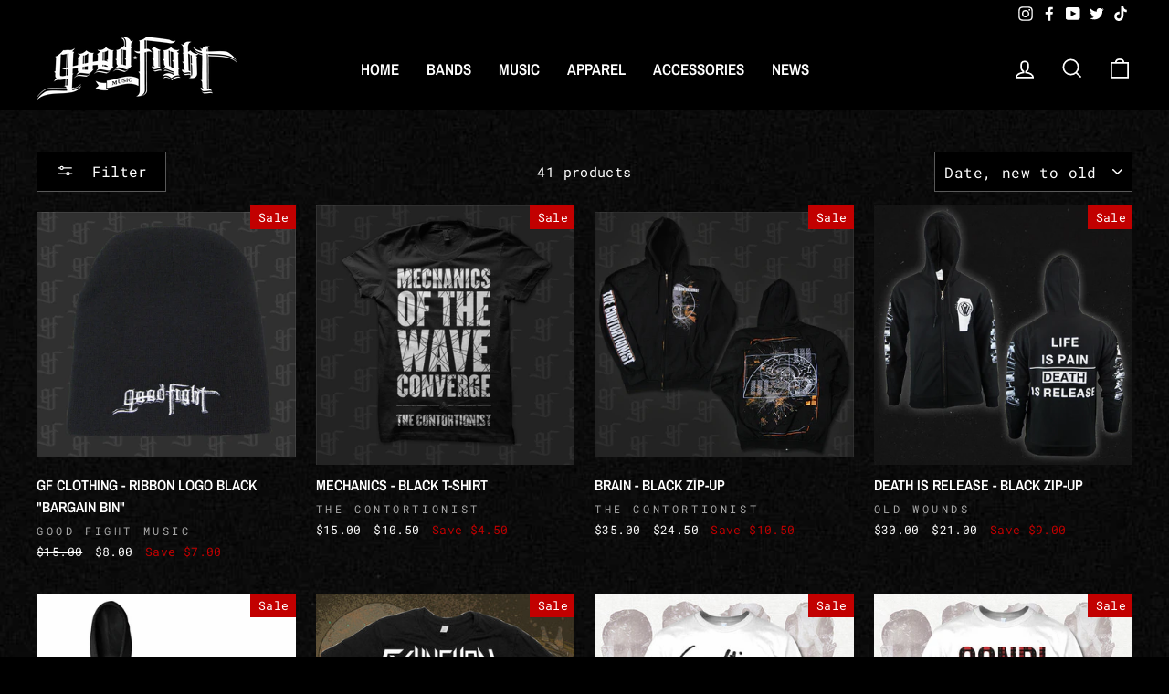

--- FILE ---
content_type: text/html; charset=utf-8
request_url: https://goodfightmusic.com/collections/good-fight-labor-day-sale
body_size: 37669
content:
<!doctype html>
<html class="no-js" lang="en" dir="ltr">
<head>
  <meta charset="utf-8">
  <meta http-equiv="X-UA-Compatible" content="IE=edge,chrome=1">
  <meta name="viewport" content="width=device-width,initial-scale=1">
  <meta name="theme-color" content="#e6e6e6">
  <link rel="canonical" href="https://goodfightmusic.com/collections/good-fight-labor-day-sale">
  <link rel="preconnect" href="https://cdn.shopify.com">
  <link rel="preconnect" href="https://fonts.shopifycdn.com">
  <link rel="dns-prefetch" href="https://ajax.googleapis.com">
  <link rel="dns-prefetch" href="https://maps.googleapis.com">
  <link rel="dns-prefetch" href="https://maps.gstatic.com"><link rel="shortcut icon" href="//goodfightmusic.com/cdn/shop/files/GF_Favicon_32x32.png?v=1613794411" type="image/png" /><title>Good Fight Labor Day Sale
&ndash; Good Fight Music
</title>
<meta property="og:site_name" content="Good Fight Music">
  <meta property="og:url" content="https://goodfightmusic.com/collections/good-fight-labor-day-sale">
  <meta property="og:title" content="Good Fight Labor Day Sale">
  <meta property="og:type" content="website">
  <meta property="og:description" content="Good Fight Music Official Merchandise. Shop hundreds of items. Music, Apparel, and Accessories. Vinyl, CDs, Tees, Hoodies, and a whole lot more! New and classic designs are available.  Support your favorite bands and record label!"><meta property="og:image" content="http://goodfightmusic.com/cdn/shop/collections/b5e99d3a3c7544c8b4b79cad8fd98c24v1_aa4b3b2b-34b4-45b9-b483-0d5e0afa321b.jpg?v=1578518370">
    <meta property="og:image:secure_url" content="https://goodfightmusic.com/cdn/shop/collections/b5e99d3a3c7544c8b4b79cad8fd98c24v1_aa4b3b2b-34b4-45b9-b483-0d5e0afa321b.jpg?v=1578518370">
    <meta property="og:image:width" content="365">
    <meta property="og:image:height" content="200"><meta name="twitter:site" content="@goodfightmusic">
  <meta name="twitter:card" content="summary_large_image">
  <meta name="twitter:title" content="Good Fight Labor Day Sale">
  <meta name="twitter:description" content="Good Fight Music Official Merchandise. Shop hundreds of items. Music, Apparel, and Accessories. Vinyl, CDs, Tees, Hoodies, and a whole lot more! New and classic designs are available.  Support your favorite bands and record label!">
<style data-shopify>@font-face {
  font-family: "Archivo Narrow";
  font-weight: 600;
  font-style: normal;
  font-display: swap;
  src: url("//goodfightmusic.com/cdn/fonts/archivo_narrow/archivonarrow_n6.39db873f9e4e9c8ab7083354b267ce7500b7ee9e.woff2") format("woff2"),
       url("//goodfightmusic.com/cdn/fonts/archivo_narrow/archivonarrow_n6.997d285d710a777a602467368cc2fbd11a20033e.woff") format("woff");
}

  @font-face {
  font-family: "Roboto Mono";
  font-weight: 400;
  font-style: normal;
  font-display: swap;
  src: url("//goodfightmusic.com/cdn/fonts/roboto_mono/robotomono_n4.9d1649e14a644ef48a2262609c784a79a5c2c87d.woff2") format("woff2"),
       url("//goodfightmusic.com/cdn/fonts/roboto_mono/robotomono_n4.1f5c294b54ad5b669e758778fae486a733405684.woff") format("woff");
}


  @font-face {
  font-family: "Roboto Mono";
  font-weight: 600;
  font-style: normal;
  font-display: swap;
  src: url("//goodfightmusic.com/cdn/fonts/roboto_mono/robotomono_n6.076a586a5e71154e2913026ef6901733fe31ce6f.woff2") format("woff2"),
       url("//goodfightmusic.com/cdn/fonts/roboto_mono/robotomono_n6.c283297430db64a75f01a0b5a4b16897c7574848.woff") format("woff");
}

  @font-face {
  font-family: "Roboto Mono";
  font-weight: 400;
  font-style: italic;
  font-display: swap;
  src: url("//goodfightmusic.com/cdn/fonts/roboto_mono/robotomono_i4.a25644e8b45c7298fd88b9667c242570c38bd16b.woff2") format("woff2"),
       url("//goodfightmusic.com/cdn/fonts/roboto_mono/robotomono_i4.32d315c9534af1c57f14ef0f7fed2771f356b3d5.woff") format("woff");
}

  @font-face {
  font-family: "Roboto Mono";
  font-weight: 600;
  font-style: italic;
  font-display: swap;
  src: url("//goodfightmusic.com/cdn/fonts/roboto_mono/robotomono_i6.4210e3b9e406f704b5fee89b0c1ab487b4808381.woff2") format("woff2"),
       url("//goodfightmusic.com/cdn/fonts/roboto_mono/robotomono_i6.464efca1411dd822c6ee0c3411e1d532109fb2b3.woff") format("woff");
}

</style><link href="//goodfightmusic.com/cdn/shop/t/15/assets/theme.css?v=110622856691698051141756414587" rel="stylesheet" type="text/css" media="all" />
<style data-shopify>:root {
    --typeHeaderPrimary: "Archivo Narrow";
    --typeHeaderFallback: sans-serif;
    --typeHeaderSize: 36px;
    --typeHeaderWeight: 600;
    --typeHeaderLineHeight: 1;
    --typeHeaderSpacing: 0.0em;

    --typeBasePrimary:"Roboto Mono";
    --typeBaseFallback:monospace;
    --typeBaseSize: 15px;
    --typeBaseWeight: 400;
    --typeBaseSpacing: 0.025em;
    --typeBaseLineHeight: 1.6;

    --typeCollectionTitle: 20px;

    --iconWeight: 4px;
    --iconLinecaps: miter;

    
      --buttonRadius: 0px;
    

    --colorGridOverlayOpacity: 0.1;
  }

  .placeholder-content {
    background-image: linear-gradient(100deg, rgba(0,0,0,0) 40%, rgba(0, 0, 0, 0.0) 63%, rgba(0,0,0,0) 79%);
  }</style><script>
    document.documentElement.className = document.documentElement.className.replace('no-js', 'js');

    window.theme = window.theme || {};
    theme.routes = {
      home: "/",
      cart: "/cart.js",
      cartPage: "/cart",
      cartAdd: "/cart/add.js",
      cartChange: "/cart/change.js"
    };
    theme.strings = {
      soldOut: "Sold Out",
      unavailable: "Unavailable",
      inStockLabel: "In stock, ready to ship",
      stockLabel: "Low stock - [count] items left",
      willNotShipUntil: "Ready to ship [date]",
      willBeInStockAfter: "Back in stock [date]",
      waitingForStock: "Inventory on the way",
      savePrice: "Save [saved_amount]",
      cartEmpty: "Your cart is currently empty.",
      cartTermsConfirmation: "You must agree with the terms and conditions of sales to check out",
      searchCollections: "Collections:",
      searchPages: "Pages:",
      searchArticles: "Articles:"
    };
    theme.settings = {
      dynamicVariantsEnable: true,
      cartType: "drawer",
      isCustomerTemplate: false,
      moneyFormat: "${{amount}}",
      saveType: "dollar",
      productImageSize: "square",
      productImageCover: false,
      predictiveSearch: true,
      predictiveSearchType: "product,article,page,collection",
      quickView: true,
      themeName: 'Impulse',
      themeVersion: "5.0.0"
    };
  </script>

  <script>window.performance && window.performance.mark && window.performance.mark('shopify.content_for_header.start');</script><meta name="google-site-verification" content="6A93PzCU2-HSmgv4TXSXIGEKjfaOkOJfYez9QbaJsC4">
<meta id="shopify-digital-wallet" name="shopify-digital-wallet" content="/27634139218/digital_wallets/dialog">
<meta name="shopify-checkout-api-token" content="1d0d9e80694bcdfd45e3c70344a1f978">
<meta id="in-context-paypal-metadata" data-shop-id="27634139218" data-venmo-supported="true" data-environment="production" data-locale="en_US" data-paypal-v4="true" data-currency="USD">
<link rel="alternate" type="application/atom+xml" title="Feed" href="/collections/good-fight-labor-day-sale.atom" />
<link rel="alternate" type="application/json+oembed" href="https://goodfightmusic.com/collections/good-fight-labor-day-sale.oembed">
<script async="async" src="/checkouts/internal/preloads.js?locale=en-US"></script>
<link rel="preconnect" href="https://shop.app" crossorigin="anonymous">
<script async="async" src="https://shop.app/checkouts/internal/preloads.js?locale=en-US&shop_id=27634139218" crossorigin="anonymous"></script>
<script id="apple-pay-shop-capabilities" type="application/json">{"shopId":27634139218,"countryCode":"US","currencyCode":"USD","merchantCapabilities":["supports3DS"],"merchantId":"gid:\/\/shopify\/Shop\/27634139218","merchantName":"Good Fight Music","requiredBillingContactFields":["postalAddress","email","phone"],"requiredShippingContactFields":["postalAddress","email","phone"],"shippingType":"shipping","supportedNetworks":["visa","masterCard","amex","discover","elo","jcb"],"total":{"type":"pending","label":"Good Fight Music","amount":"1.00"},"shopifyPaymentsEnabled":true,"supportsSubscriptions":true}</script>
<script id="shopify-features" type="application/json">{"accessToken":"1d0d9e80694bcdfd45e3c70344a1f978","betas":["rich-media-storefront-analytics"],"domain":"goodfightmusic.com","predictiveSearch":true,"shopId":27634139218,"locale":"en"}</script>
<script>var Shopify = Shopify || {};
Shopify.shop = "goodfightmusic.myshopify.com";
Shopify.locale = "en";
Shopify.currency = {"active":"USD","rate":"1.0"};
Shopify.country = "US";
Shopify.theme = {"name":"CYxGFE-v5.00-11.29-w\/PromoBanner","id":129184956641,"schema_name":"Impulse","schema_version":"5.0.0","theme_store_id":null,"role":"main"};
Shopify.theme.handle = "null";
Shopify.theme.style = {"id":null,"handle":null};
Shopify.cdnHost = "goodfightmusic.com/cdn";
Shopify.routes = Shopify.routes || {};
Shopify.routes.root = "/";</script>
<script type="module">!function(o){(o.Shopify=o.Shopify||{}).modules=!0}(window);</script>
<script>!function(o){function n(){var o=[];function n(){o.push(Array.prototype.slice.apply(arguments))}return n.q=o,n}var t=o.Shopify=o.Shopify||{};t.loadFeatures=n(),t.autoloadFeatures=n()}(window);</script>
<script>
  window.ShopifyPay = window.ShopifyPay || {};
  window.ShopifyPay.apiHost = "shop.app\/pay";
  window.ShopifyPay.redirectState = null;
</script>
<script id="shop-js-analytics" type="application/json">{"pageType":"collection"}</script>
<script defer="defer" async type="module" src="//goodfightmusic.com/cdn/shopifycloud/shop-js/modules/v2/client.init-shop-cart-sync_WVOgQShq.en.esm.js"></script>
<script defer="defer" async type="module" src="//goodfightmusic.com/cdn/shopifycloud/shop-js/modules/v2/chunk.common_C_13GLB1.esm.js"></script>
<script defer="defer" async type="module" src="//goodfightmusic.com/cdn/shopifycloud/shop-js/modules/v2/chunk.modal_CLfMGd0m.esm.js"></script>
<script type="module">
  await import("//goodfightmusic.com/cdn/shopifycloud/shop-js/modules/v2/client.init-shop-cart-sync_WVOgQShq.en.esm.js");
await import("//goodfightmusic.com/cdn/shopifycloud/shop-js/modules/v2/chunk.common_C_13GLB1.esm.js");
await import("//goodfightmusic.com/cdn/shopifycloud/shop-js/modules/v2/chunk.modal_CLfMGd0m.esm.js");

  window.Shopify.SignInWithShop?.initShopCartSync?.({"fedCMEnabled":true,"windoidEnabled":true});

</script>
<script>
  window.Shopify = window.Shopify || {};
  if (!window.Shopify.featureAssets) window.Shopify.featureAssets = {};
  window.Shopify.featureAssets['shop-js'] = {"shop-cart-sync":["modules/v2/client.shop-cart-sync_DuR37GeY.en.esm.js","modules/v2/chunk.common_C_13GLB1.esm.js","modules/v2/chunk.modal_CLfMGd0m.esm.js"],"init-fed-cm":["modules/v2/client.init-fed-cm_BucUoe6W.en.esm.js","modules/v2/chunk.common_C_13GLB1.esm.js","modules/v2/chunk.modal_CLfMGd0m.esm.js"],"shop-toast-manager":["modules/v2/client.shop-toast-manager_B0JfrpKj.en.esm.js","modules/v2/chunk.common_C_13GLB1.esm.js","modules/v2/chunk.modal_CLfMGd0m.esm.js"],"init-shop-cart-sync":["modules/v2/client.init-shop-cart-sync_WVOgQShq.en.esm.js","modules/v2/chunk.common_C_13GLB1.esm.js","modules/v2/chunk.modal_CLfMGd0m.esm.js"],"shop-button":["modules/v2/client.shop-button_B_U3bv27.en.esm.js","modules/v2/chunk.common_C_13GLB1.esm.js","modules/v2/chunk.modal_CLfMGd0m.esm.js"],"init-windoid":["modules/v2/client.init-windoid_DuP9q_di.en.esm.js","modules/v2/chunk.common_C_13GLB1.esm.js","modules/v2/chunk.modal_CLfMGd0m.esm.js"],"shop-cash-offers":["modules/v2/client.shop-cash-offers_BmULhtno.en.esm.js","modules/v2/chunk.common_C_13GLB1.esm.js","modules/v2/chunk.modal_CLfMGd0m.esm.js"],"pay-button":["modules/v2/client.pay-button_CrPSEbOK.en.esm.js","modules/v2/chunk.common_C_13GLB1.esm.js","modules/v2/chunk.modal_CLfMGd0m.esm.js"],"init-customer-accounts":["modules/v2/client.init-customer-accounts_jNk9cPYQ.en.esm.js","modules/v2/client.shop-login-button_DJ5ldayH.en.esm.js","modules/v2/chunk.common_C_13GLB1.esm.js","modules/v2/chunk.modal_CLfMGd0m.esm.js"],"avatar":["modules/v2/client.avatar_BTnouDA3.en.esm.js"],"checkout-modal":["modules/v2/client.checkout-modal_pBPyh9w8.en.esm.js","modules/v2/chunk.common_C_13GLB1.esm.js","modules/v2/chunk.modal_CLfMGd0m.esm.js"],"init-shop-for-new-customer-accounts":["modules/v2/client.init-shop-for-new-customer-accounts_BUoCy7a5.en.esm.js","modules/v2/client.shop-login-button_DJ5ldayH.en.esm.js","modules/v2/chunk.common_C_13GLB1.esm.js","modules/v2/chunk.modal_CLfMGd0m.esm.js"],"init-customer-accounts-sign-up":["modules/v2/client.init-customer-accounts-sign-up_CnczCz9H.en.esm.js","modules/v2/client.shop-login-button_DJ5ldayH.en.esm.js","modules/v2/chunk.common_C_13GLB1.esm.js","modules/v2/chunk.modal_CLfMGd0m.esm.js"],"init-shop-email-lookup-coordinator":["modules/v2/client.init-shop-email-lookup-coordinator_CzjY5t9o.en.esm.js","modules/v2/chunk.common_C_13GLB1.esm.js","modules/v2/chunk.modal_CLfMGd0m.esm.js"],"shop-follow-button":["modules/v2/client.shop-follow-button_CsYC63q7.en.esm.js","modules/v2/chunk.common_C_13GLB1.esm.js","modules/v2/chunk.modal_CLfMGd0m.esm.js"],"shop-login-button":["modules/v2/client.shop-login-button_DJ5ldayH.en.esm.js","modules/v2/chunk.common_C_13GLB1.esm.js","modules/v2/chunk.modal_CLfMGd0m.esm.js"],"shop-login":["modules/v2/client.shop-login_B9ccPdmx.en.esm.js","modules/v2/chunk.common_C_13GLB1.esm.js","modules/v2/chunk.modal_CLfMGd0m.esm.js"],"lead-capture":["modules/v2/client.lead-capture_D0K_KgYb.en.esm.js","modules/v2/chunk.common_C_13GLB1.esm.js","modules/v2/chunk.modal_CLfMGd0m.esm.js"],"payment-terms":["modules/v2/client.payment-terms_BWmiNN46.en.esm.js","modules/v2/chunk.common_C_13GLB1.esm.js","modules/v2/chunk.modal_CLfMGd0m.esm.js"]};
</script>
<script>(function() {
  var isLoaded = false;
  function asyncLoad() {
    if (isLoaded) return;
    isLoaded = true;
    var urls = ["https:\/\/chimpstatic.com\/mcjs-connected\/js\/users\/b8b7123a7b678209c112bfaa2\/94aa0615c364d712d0f86dee2.js?shop=goodfightmusic.myshopify.com","https:\/\/shipaid-api.up.railway.app\/shipaid-widget-script-tag.js?shop=goodfightmusic.myshopify.com"];
    for (var i = 0; i < urls.length; i++) {
      var s = document.createElement('script');
      s.type = 'text/javascript';
      s.async = true;
      s.src = urls[i];
      var x = document.getElementsByTagName('script')[0];
      x.parentNode.insertBefore(s, x);
    }
  };
  if(window.attachEvent) {
    window.attachEvent('onload', asyncLoad);
  } else {
    window.addEventListener('load', asyncLoad, false);
  }
})();</script>
<script id="__st">var __st={"a":27634139218,"offset":-18000,"reqid":"892fdf3e-1575-45f8-aa41-b90c1856a5f1-1769592124","pageurl":"goodfightmusic.com\/collections\/good-fight-labor-day-sale","u":"cb3f0357e610","p":"collection","rtyp":"collection","rid":157177806930};</script>
<script>window.ShopifyPaypalV4VisibilityTracking = true;</script>
<script id="captcha-bootstrap">!function(){'use strict';const t='contact',e='account',n='new_comment',o=[[t,t],['blogs',n],['comments',n],[t,'customer']],c=[[e,'customer_login'],[e,'guest_login'],[e,'recover_customer_password'],[e,'create_customer']],r=t=>t.map((([t,e])=>`form[action*='/${t}']:not([data-nocaptcha='true']) input[name='form_type'][value='${e}']`)).join(','),a=t=>()=>t?[...document.querySelectorAll(t)].map((t=>t.form)):[];function s(){const t=[...o],e=r(t);return a(e)}const i='password',u='form_key',d=['recaptcha-v3-token','g-recaptcha-response','h-captcha-response',i],f=()=>{try{return window.sessionStorage}catch{return}},m='__shopify_v',_=t=>t.elements[u];function p(t,e,n=!1){try{const o=window.sessionStorage,c=JSON.parse(o.getItem(e)),{data:r}=function(t){const{data:e,action:n}=t;return t[m]||n?{data:e,action:n}:{data:t,action:n}}(c);for(const[e,n]of Object.entries(r))t.elements[e]&&(t.elements[e].value=n);n&&o.removeItem(e)}catch(o){console.error('form repopulation failed',{error:o})}}const l='form_type',E='cptcha';function T(t){t.dataset[E]=!0}const w=window,h=w.document,L='Shopify',v='ce_forms',y='captcha';let A=!1;((t,e)=>{const n=(g='f06e6c50-85a8-45c8-87d0-21a2b65856fe',I='https://cdn.shopify.com/shopifycloud/storefront-forms-hcaptcha/ce_storefront_forms_captcha_hcaptcha.v1.5.2.iife.js',D={infoText:'Protected by hCaptcha',privacyText:'Privacy',termsText:'Terms'},(t,e,n)=>{const o=w[L][v],c=o.bindForm;if(c)return c(t,g,e,D).then(n);var r;o.q.push([[t,g,e,D],n]),r=I,A||(h.body.append(Object.assign(h.createElement('script'),{id:'captcha-provider',async:!0,src:r})),A=!0)});var g,I,D;w[L]=w[L]||{},w[L][v]=w[L][v]||{},w[L][v].q=[],w[L][y]=w[L][y]||{},w[L][y].protect=function(t,e){n(t,void 0,e),T(t)},Object.freeze(w[L][y]),function(t,e,n,w,h,L){const[v,y,A,g]=function(t,e,n){const i=e?o:[],u=t?c:[],d=[...i,...u],f=r(d),m=r(i),_=r(d.filter((([t,e])=>n.includes(e))));return[a(f),a(m),a(_),s()]}(w,h,L),I=t=>{const e=t.target;return e instanceof HTMLFormElement?e:e&&e.form},D=t=>v().includes(t);t.addEventListener('submit',(t=>{const e=I(t);if(!e)return;const n=D(e)&&!e.dataset.hcaptchaBound&&!e.dataset.recaptchaBound,o=_(e),c=g().includes(e)&&(!o||!o.value);(n||c)&&t.preventDefault(),c&&!n&&(function(t){try{if(!f())return;!function(t){const e=f();if(!e)return;const n=_(t);if(!n)return;const o=n.value;o&&e.removeItem(o)}(t);const e=Array.from(Array(32),(()=>Math.random().toString(36)[2])).join('');!function(t,e){_(t)||t.append(Object.assign(document.createElement('input'),{type:'hidden',name:u})),t.elements[u].value=e}(t,e),function(t,e){const n=f();if(!n)return;const o=[...t.querySelectorAll(`input[type='${i}']`)].map((({name:t})=>t)),c=[...d,...o],r={};for(const[a,s]of new FormData(t).entries())c.includes(a)||(r[a]=s);n.setItem(e,JSON.stringify({[m]:1,action:t.action,data:r}))}(t,e)}catch(e){console.error('failed to persist form',e)}}(e),e.submit())}));const S=(t,e)=>{t&&!t.dataset[E]&&(n(t,e.some((e=>e===t))),T(t))};for(const o of['focusin','change'])t.addEventListener(o,(t=>{const e=I(t);D(e)&&S(e,y())}));const B=e.get('form_key'),M=e.get(l),P=B&&M;t.addEventListener('DOMContentLoaded',(()=>{const t=y();if(P)for(const e of t)e.elements[l].value===M&&p(e,B);[...new Set([...A(),...v().filter((t=>'true'===t.dataset.shopifyCaptcha))])].forEach((e=>S(e,t)))}))}(h,new URLSearchParams(w.location.search),n,t,e,['guest_login'])})(!0,!0)}();</script>
<script integrity="sha256-4kQ18oKyAcykRKYeNunJcIwy7WH5gtpwJnB7kiuLZ1E=" data-source-attribution="shopify.loadfeatures" defer="defer" src="//goodfightmusic.com/cdn/shopifycloud/storefront/assets/storefront/load_feature-a0a9edcb.js" crossorigin="anonymous"></script>
<script crossorigin="anonymous" defer="defer" src="//goodfightmusic.com/cdn/shopifycloud/storefront/assets/shopify_pay/storefront-65b4c6d7.js?v=20250812"></script>
<script data-source-attribution="shopify.dynamic_checkout.dynamic.init">var Shopify=Shopify||{};Shopify.PaymentButton=Shopify.PaymentButton||{isStorefrontPortableWallets:!0,init:function(){window.Shopify.PaymentButton.init=function(){};var t=document.createElement("script");t.src="https://goodfightmusic.com/cdn/shopifycloud/portable-wallets/latest/portable-wallets.en.js",t.type="module",document.head.appendChild(t)}};
</script>
<script data-source-attribution="shopify.dynamic_checkout.buyer_consent">
  function portableWalletsHideBuyerConsent(e){var t=document.getElementById("shopify-buyer-consent"),n=document.getElementById("shopify-subscription-policy-button");t&&n&&(t.classList.add("hidden"),t.setAttribute("aria-hidden","true"),n.removeEventListener("click",e))}function portableWalletsShowBuyerConsent(e){var t=document.getElementById("shopify-buyer-consent"),n=document.getElementById("shopify-subscription-policy-button");t&&n&&(t.classList.remove("hidden"),t.removeAttribute("aria-hidden"),n.addEventListener("click",e))}window.Shopify?.PaymentButton&&(window.Shopify.PaymentButton.hideBuyerConsent=portableWalletsHideBuyerConsent,window.Shopify.PaymentButton.showBuyerConsent=portableWalletsShowBuyerConsent);
</script>
<script data-source-attribution="shopify.dynamic_checkout.cart.bootstrap">document.addEventListener("DOMContentLoaded",(function(){function t(){return document.querySelector("shopify-accelerated-checkout-cart, shopify-accelerated-checkout")}if(t())Shopify.PaymentButton.init();else{new MutationObserver((function(e,n){t()&&(Shopify.PaymentButton.init(),n.disconnect())})).observe(document.body,{childList:!0,subtree:!0})}}));
</script>
<link id="shopify-accelerated-checkout-styles" rel="stylesheet" media="screen" href="https://goodfightmusic.com/cdn/shopifycloud/portable-wallets/latest/accelerated-checkout-backwards-compat.css" crossorigin="anonymous">
<style id="shopify-accelerated-checkout-cart">
        #shopify-buyer-consent {
  margin-top: 1em;
  display: inline-block;
  width: 100%;
}

#shopify-buyer-consent.hidden {
  display: none;
}

#shopify-subscription-policy-button {
  background: none;
  border: none;
  padding: 0;
  text-decoration: underline;
  font-size: inherit;
  cursor: pointer;
}

#shopify-subscription-policy-button::before {
  box-shadow: none;
}

      </style>

<script>window.performance && window.performance.mark && window.performance.mark('shopify.content_for_header.end');</script>

  <script src="//goodfightmusic.com/cdn/shop/t/15/assets/vendor-scripts-v10.js" defer="defer"></script><script src="//goodfightmusic.com/cdn/shop/t/15/assets/theme.min.js?v=68050126302957950471638208968" defer="defer"></script><!-- Open External Links in New Tab -->
<!-- https://community.shopify.com/c/Shopify-Design/Open-external-Links-in-new-tab-Impulse-theme/m-p/1180825#M303499 -->
  <script>
    document.addEventListener('DOMContentLoaded', function(){
      var links = document.links;
      for (let i = 0, linksLength = links.length ; i < linksLength ; i++) {
        if (links[i].hostname !== window.location.hostname) {
          links[i].target = '_blank';
          links[i].rel = 'noreferrer noopener';
        }
      }
    });
    </script>

    
    
    
    
    
  

<!-- BEGIN app block: shopify://apps/klaviyo-email-marketing-sms/blocks/klaviyo-onsite-embed/2632fe16-c075-4321-a88b-50b567f42507 -->












  <script async src="https://static.klaviyo.com/onsite/js/QWiccS/klaviyo.js?company_id=QWiccS"></script>
  <script>!function(){if(!window.klaviyo){window._klOnsite=window._klOnsite||[];try{window.klaviyo=new Proxy({},{get:function(n,i){return"push"===i?function(){var n;(n=window._klOnsite).push.apply(n,arguments)}:function(){for(var n=arguments.length,o=new Array(n),w=0;w<n;w++)o[w]=arguments[w];var t="function"==typeof o[o.length-1]?o.pop():void 0,e=new Promise((function(n){window._klOnsite.push([i].concat(o,[function(i){t&&t(i),n(i)}]))}));return e}}})}catch(n){window.klaviyo=window.klaviyo||[],window.klaviyo.push=function(){var n;(n=window._klOnsite).push.apply(n,arguments)}}}}();</script>

  




  <script>
    window.klaviyoReviewsProductDesignMode = false
  </script>







<!-- END app block --><link href="https://monorail-edge.shopifysvc.com" rel="dns-prefetch">
<script>(function(){if ("sendBeacon" in navigator && "performance" in window) {try {var session_token_from_headers = performance.getEntriesByType('navigation')[0].serverTiming.find(x => x.name == '_s').description;} catch {var session_token_from_headers = undefined;}var session_cookie_matches = document.cookie.match(/_shopify_s=([^;]*)/);var session_token_from_cookie = session_cookie_matches && session_cookie_matches.length === 2 ? session_cookie_matches[1] : "";var session_token = session_token_from_headers || session_token_from_cookie || "";function handle_abandonment_event(e) {var entries = performance.getEntries().filter(function(entry) {return /monorail-edge.shopifysvc.com/.test(entry.name);});if (!window.abandonment_tracked && entries.length === 0) {window.abandonment_tracked = true;var currentMs = Date.now();var navigation_start = performance.timing.navigationStart;var payload = {shop_id: 27634139218,url: window.location.href,navigation_start,duration: currentMs - navigation_start,session_token,page_type: "collection"};window.navigator.sendBeacon("https://monorail-edge.shopifysvc.com/v1/produce", JSON.stringify({schema_id: "online_store_buyer_site_abandonment/1.1",payload: payload,metadata: {event_created_at_ms: currentMs,event_sent_at_ms: currentMs}}));}}window.addEventListener('pagehide', handle_abandonment_event);}}());</script>
<script id="web-pixels-manager-setup">(function e(e,d,r,n,o){if(void 0===o&&(o={}),!Boolean(null===(a=null===(i=window.Shopify)||void 0===i?void 0:i.analytics)||void 0===a?void 0:a.replayQueue)){var i,a;window.Shopify=window.Shopify||{};var t=window.Shopify;t.analytics=t.analytics||{};var s=t.analytics;s.replayQueue=[],s.publish=function(e,d,r){return s.replayQueue.push([e,d,r]),!0};try{self.performance.mark("wpm:start")}catch(e){}var l=function(){var e={modern:/Edge?\/(1{2}[4-9]|1[2-9]\d|[2-9]\d{2}|\d{4,})\.\d+(\.\d+|)|Firefox\/(1{2}[4-9]|1[2-9]\d|[2-9]\d{2}|\d{4,})\.\d+(\.\d+|)|Chrom(ium|e)\/(9{2}|\d{3,})\.\d+(\.\d+|)|(Maci|X1{2}).+ Version\/(15\.\d+|(1[6-9]|[2-9]\d|\d{3,})\.\d+)([,.]\d+|)( \(\w+\)|)( Mobile\/\w+|) Safari\/|Chrome.+OPR\/(9{2}|\d{3,})\.\d+\.\d+|(CPU[ +]OS|iPhone[ +]OS|CPU[ +]iPhone|CPU IPhone OS|CPU iPad OS)[ +]+(15[._]\d+|(1[6-9]|[2-9]\d|\d{3,})[._]\d+)([._]\d+|)|Android:?[ /-](13[3-9]|1[4-9]\d|[2-9]\d{2}|\d{4,})(\.\d+|)(\.\d+|)|Android.+Firefox\/(13[5-9]|1[4-9]\d|[2-9]\d{2}|\d{4,})\.\d+(\.\d+|)|Android.+Chrom(ium|e)\/(13[3-9]|1[4-9]\d|[2-9]\d{2}|\d{4,})\.\d+(\.\d+|)|SamsungBrowser\/([2-9]\d|\d{3,})\.\d+/,legacy:/Edge?\/(1[6-9]|[2-9]\d|\d{3,})\.\d+(\.\d+|)|Firefox\/(5[4-9]|[6-9]\d|\d{3,})\.\d+(\.\d+|)|Chrom(ium|e)\/(5[1-9]|[6-9]\d|\d{3,})\.\d+(\.\d+|)([\d.]+$|.*Safari\/(?![\d.]+ Edge\/[\d.]+$))|(Maci|X1{2}).+ Version\/(10\.\d+|(1[1-9]|[2-9]\d|\d{3,})\.\d+)([,.]\d+|)( \(\w+\)|)( Mobile\/\w+|) Safari\/|Chrome.+OPR\/(3[89]|[4-9]\d|\d{3,})\.\d+\.\d+|(CPU[ +]OS|iPhone[ +]OS|CPU[ +]iPhone|CPU IPhone OS|CPU iPad OS)[ +]+(10[._]\d+|(1[1-9]|[2-9]\d|\d{3,})[._]\d+)([._]\d+|)|Android:?[ /-](13[3-9]|1[4-9]\d|[2-9]\d{2}|\d{4,})(\.\d+|)(\.\d+|)|Mobile Safari.+OPR\/([89]\d|\d{3,})\.\d+\.\d+|Android.+Firefox\/(13[5-9]|1[4-9]\d|[2-9]\d{2}|\d{4,})\.\d+(\.\d+|)|Android.+Chrom(ium|e)\/(13[3-9]|1[4-9]\d|[2-9]\d{2}|\d{4,})\.\d+(\.\d+|)|Android.+(UC? ?Browser|UCWEB|U3)[ /]?(15\.([5-9]|\d{2,})|(1[6-9]|[2-9]\d|\d{3,})\.\d+)\.\d+|SamsungBrowser\/(5\.\d+|([6-9]|\d{2,})\.\d+)|Android.+MQ{2}Browser\/(14(\.(9|\d{2,})|)|(1[5-9]|[2-9]\d|\d{3,})(\.\d+|))(\.\d+|)|K[Aa][Ii]OS\/(3\.\d+|([4-9]|\d{2,})\.\d+)(\.\d+|)/},d=e.modern,r=e.legacy,n=navigator.userAgent;return n.match(d)?"modern":n.match(r)?"legacy":"unknown"}(),u="modern"===l?"modern":"legacy",c=(null!=n?n:{modern:"",legacy:""})[u],f=function(e){return[e.baseUrl,"/wpm","/b",e.hashVersion,"modern"===e.buildTarget?"m":"l",".js"].join("")}({baseUrl:d,hashVersion:r,buildTarget:u}),m=function(e){var d=e.version,r=e.bundleTarget,n=e.surface,o=e.pageUrl,i=e.monorailEndpoint;return{emit:function(e){var a=e.status,t=e.errorMsg,s=(new Date).getTime(),l=JSON.stringify({metadata:{event_sent_at_ms:s},events:[{schema_id:"web_pixels_manager_load/3.1",payload:{version:d,bundle_target:r,page_url:o,status:a,surface:n,error_msg:t},metadata:{event_created_at_ms:s}}]});if(!i)return console&&console.warn&&console.warn("[Web Pixels Manager] No Monorail endpoint provided, skipping logging."),!1;try{return self.navigator.sendBeacon.bind(self.navigator)(i,l)}catch(e){}var u=new XMLHttpRequest;try{return u.open("POST",i,!0),u.setRequestHeader("Content-Type","text/plain"),u.send(l),!0}catch(e){return console&&console.warn&&console.warn("[Web Pixels Manager] Got an unhandled error while logging to Monorail."),!1}}}}({version:r,bundleTarget:l,surface:e.surface,pageUrl:self.location.href,monorailEndpoint:e.monorailEndpoint});try{o.browserTarget=l,function(e){var d=e.src,r=e.async,n=void 0===r||r,o=e.onload,i=e.onerror,a=e.sri,t=e.scriptDataAttributes,s=void 0===t?{}:t,l=document.createElement("script"),u=document.querySelector("head"),c=document.querySelector("body");if(l.async=n,l.src=d,a&&(l.integrity=a,l.crossOrigin="anonymous"),s)for(var f in s)if(Object.prototype.hasOwnProperty.call(s,f))try{l.dataset[f]=s[f]}catch(e){}if(o&&l.addEventListener("load",o),i&&l.addEventListener("error",i),u)u.appendChild(l);else{if(!c)throw new Error("Did not find a head or body element to append the script");c.appendChild(l)}}({src:f,async:!0,onload:function(){if(!function(){var e,d;return Boolean(null===(d=null===(e=window.Shopify)||void 0===e?void 0:e.analytics)||void 0===d?void 0:d.initialized)}()){var d=window.webPixelsManager.init(e)||void 0;if(d){var r=window.Shopify.analytics;r.replayQueue.forEach((function(e){var r=e[0],n=e[1],o=e[2];d.publishCustomEvent(r,n,o)})),r.replayQueue=[],r.publish=d.publishCustomEvent,r.visitor=d.visitor,r.initialized=!0}}},onerror:function(){return m.emit({status:"failed",errorMsg:"".concat(f," has failed to load")})},sri:function(e){var d=/^sha384-[A-Za-z0-9+/=]+$/;return"string"==typeof e&&d.test(e)}(c)?c:"",scriptDataAttributes:o}),m.emit({status:"loading"})}catch(e){m.emit({status:"failed",errorMsg:(null==e?void 0:e.message)||"Unknown error"})}}})({shopId: 27634139218,storefrontBaseUrl: "https://goodfightmusic.com",extensionsBaseUrl: "https://extensions.shopifycdn.com/cdn/shopifycloud/web-pixels-manager",monorailEndpoint: "https://monorail-edge.shopifysvc.com/unstable/produce_batch",surface: "storefront-renderer",enabledBetaFlags: ["2dca8a86"],webPixelsConfigList: [{"id":"323420385","configuration":"{\"config\":\"{\\\"pixel_id\\\":\\\"G-M14GHM9WQP\\\",\\\"target_country\\\":\\\"US\\\",\\\"gtag_events\\\":[{\\\"type\\\":\\\"search\\\",\\\"action_label\\\":[\\\"G-M14GHM9WQP\\\",\\\"AW-528936054\\\/rf3MCL6NitcDEPbYm_wB\\\"]},{\\\"type\\\":\\\"begin_checkout\\\",\\\"action_label\\\":[\\\"G-M14GHM9WQP\\\",\\\"AW-528936054\\\/TSHRCLuNitcDEPbYm_wB\\\"]},{\\\"type\\\":\\\"view_item\\\",\\\"action_label\\\":[\\\"G-M14GHM9WQP\\\",\\\"AW-528936054\\\/2Q38CLWNitcDEPbYm_wB\\\",\\\"MC-5SZ9JMMGGN\\\"]},{\\\"type\\\":\\\"purchase\\\",\\\"action_label\\\":[\\\"G-M14GHM9WQP\\\",\\\"AW-528936054\\\/1mJXCLKNitcDEPbYm_wB\\\",\\\"MC-5SZ9JMMGGN\\\"]},{\\\"type\\\":\\\"page_view\\\",\\\"action_label\\\":[\\\"G-M14GHM9WQP\\\",\\\"AW-528936054\\\/6C89CK-NitcDEPbYm_wB\\\",\\\"MC-5SZ9JMMGGN\\\"]},{\\\"type\\\":\\\"add_payment_info\\\",\\\"action_label\\\":[\\\"G-M14GHM9WQP\\\",\\\"AW-528936054\\\/xJ6eCMGNitcDEPbYm_wB\\\"]},{\\\"type\\\":\\\"add_to_cart\\\",\\\"action_label\\\":[\\\"G-M14GHM9WQP\\\",\\\"AW-528936054\\\/AAZnCLiNitcDEPbYm_wB\\\"]}],\\\"enable_monitoring_mode\\\":false}\"}","eventPayloadVersion":"v1","runtimeContext":"OPEN","scriptVersion":"b2a88bafab3e21179ed38636efcd8a93","type":"APP","apiClientId":1780363,"privacyPurposes":[],"dataSharingAdjustments":{"protectedCustomerApprovalScopes":["read_customer_address","read_customer_email","read_customer_name","read_customer_personal_data","read_customer_phone"]}},{"id":"176980193","configuration":"{\"pixel_id\":\"550768215716542\",\"pixel_type\":\"facebook_pixel\",\"metaapp_system_user_token\":\"-\"}","eventPayloadVersion":"v1","runtimeContext":"OPEN","scriptVersion":"ca16bc87fe92b6042fbaa3acc2fbdaa6","type":"APP","apiClientId":2329312,"privacyPurposes":["ANALYTICS","MARKETING","SALE_OF_DATA"],"dataSharingAdjustments":{"protectedCustomerApprovalScopes":["read_customer_address","read_customer_email","read_customer_name","read_customer_personal_data","read_customer_phone"]}},{"id":"shopify-app-pixel","configuration":"{}","eventPayloadVersion":"v1","runtimeContext":"STRICT","scriptVersion":"0450","apiClientId":"shopify-pixel","type":"APP","privacyPurposes":["ANALYTICS","MARKETING"]},{"id":"shopify-custom-pixel","eventPayloadVersion":"v1","runtimeContext":"LAX","scriptVersion":"0450","apiClientId":"shopify-pixel","type":"CUSTOM","privacyPurposes":["ANALYTICS","MARKETING"]}],isMerchantRequest: false,initData: {"shop":{"name":"Good Fight Music","paymentSettings":{"currencyCode":"USD"},"myshopifyDomain":"goodfightmusic.myshopify.com","countryCode":"US","storefrontUrl":"https:\/\/goodfightmusic.com"},"customer":null,"cart":null,"checkout":null,"productVariants":[],"purchasingCompany":null},},"https://goodfightmusic.com/cdn","fcfee988w5aeb613cpc8e4bc33m6693e112",{"modern":"","legacy":""},{"shopId":"27634139218","storefrontBaseUrl":"https:\/\/goodfightmusic.com","extensionBaseUrl":"https:\/\/extensions.shopifycdn.com\/cdn\/shopifycloud\/web-pixels-manager","surface":"storefront-renderer","enabledBetaFlags":"[\"2dca8a86\"]","isMerchantRequest":"false","hashVersion":"fcfee988w5aeb613cpc8e4bc33m6693e112","publish":"custom","events":"[[\"page_viewed\",{}],[\"collection_viewed\",{\"collection\":{\"id\":\"157177806930\",\"title\":\"Good Fight Labor Day Sale\",\"productVariants\":[{\"price\":{\"amount\":8.0,\"currencyCode\":\"USD\"},\"product\":{\"title\":\"GF Clothing - Ribbon Logo Black    \\\"Bargain Bin\\\"\",\"vendor\":\"Good Fight Music\",\"id\":\"8849338990817\",\"untranslatedTitle\":\"GF Clothing - Ribbon Logo Black    \\\"Bargain Bin\\\"\",\"url\":\"\/products\/gfe0riblbl-bn\",\"type\":\"Beanie\"},\"id\":\"46162341527777\",\"image\":{\"src\":\"\/\/goodfightmusic.com\/cdn\/shop\/files\/18d44294140c4632a1cf2fc2a56912d8.jpg?v=1739460639\"},\"sku\":\"GFE0RIBLBL-BN00\",\"title\":\"Default Title\",\"untranslatedTitle\":\"Default Title\"},{\"price\":{\"amount\":10.5,\"currencyCode\":\"USD\"},\"product\":{\"title\":\"Mechanics - Black T-Shirt\",\"vendor\":\"The Contortionist\",\"id\":\"8060032549089\",\"untranslatedTitle\":\"Mechanics - Black T-Shirt\",\"url\":\"\/products\/tconmechbl-ts\",\"type\":\"T-Shirt\"},\"id\":\"43982093287649\",\"image\":{\"src\":\"\/\/goodfightmusic.com\/cdn\/shop\/products\/6216f7a686744bff88ba821353cea2a3.jpg?v=1689602750\"},\"sku\":\"TCONMECHBL-TSSM\",\"title\":\"Small\",\"untranslatedTitle\":\"Small\"},{\"price\":{\"amount\":24.5,\"currencyCode\":\"USD\"},\"product\":{\"title\":\"Brain - Black Zip-Up\",\"vendor\":\"The Contortionist\",\"id\":\"8057263948001\",\"untranslatedTitle\":\"Brain - Black Zip-Up\",\"url\":\"\/products\/tconbrn0bl-zp\",\"type\":\"Zip Up\"},\"id\":\"43973677088993\",\"image\":{\"src\":\"\/\/goodfightmusic.com\/cdn\/shop\/products\/5af5b68c6b5d4540a33f5db52b881ff4.jpg?v=1689098512\"},\"sku\":\"TCONBRN0BL-ZPSM\",\"title\":\"Small\",\"untranslatedTitle\":\"Small\"},{\"price\":{\"amount\":21.0,\"currencyCode\":\"USD\"},\"product\":{\"title\":\"Death Is Release - Black Zip-Up\",\"vendor\":\"Old Wounds\",\"id\":\"8051647906017\",\"untranslatedTitle\":\"Death Is Release - Black Zip-Up\",\"url\":\"\/products\/oldwdir0bl-zp\",\"type\":\"Zip Up\"},\"id\":\"43957053653217\",\"image\":{\"src\":\"\/\/goodfightmusic.com\/cdn\/shop\/products\/6b9bb8df350241999ca89d2b9ec5a8b7.jpg?v=1688150416\"},\"sku\":\"OLDWDIR0BL-ZPSM\",\"title\":\"Small\",\"untranslatedTitle\":\"Small\"},{\"price\":{\"amount\":28.0,\"currencyCode\":\"USD\"},\"product\":{\"title\":\"Plague Prophecy Black Zip-Up\",\"vendor\":\"Extinction A.D.\",\"id\":\"4393076621394\",\"untranslatedTitle\":\"Plague Prophecy Black Zip-Up\",\"url\":\"\/products\/exadplprbl-zp\",\"type\":\"Zip Up\"},\"id\":\"31427155558482\",\"image\":{\"src\":\"\/\/goodfightmusic.com\/cdn\/shop\/products\/9aa31d3dfa4d4c04a5fec03fb47a503c.jpg?v=1574791467\"},\"sku\":\"EXADPLPRBL-ZPSM\",\"title\":\"Small\",\"untranslatedTitle\":\"Small\"},{\"price\":{\"amount\":14.0,\"currencyCode\":\"USD\"},\"product\":{\"title\":\"Plague Prophecy Black T-Shirt\",\"vendor\":\"Extinction A.D.\",\"id\":\"4393076555858\",\"untranslatedTitle\":\"Plague Prophecy Black T-Shirt\",\"url\":\"\/products\/exadplprbl-ts\",\"type\":\"T-Shirt\"},\"id\":\"31427154509906\",\"image\":{\"src\":\"\/\/goodfightmusic.com\/cdn\/shop\/products\/c6bc24a14c2e401eae6ebc3b2cc23e14.jpg?v=1574791460\"},\"sku\":\"EXADPLPRBL-TSSM\",\"title\":\"Small\",\"untranslatedTitle\":\"Small\"},{\"price\":{\"amount\":14.0,\"currencyCode\":\"USD\"},\"product\":{\"title\":\"Missing Hours White T-Shirt\",\"vendor\":\"Conditions\",\"id\":\"4393071738962\",\"untranslatedTitle\":\"Missing Hours White T-Shirt\",\"url\":\"\/products\/cndsmh00wh-ts\",\"type\":\"T-Shirt\"},\"id\":\"31427111190610\",\"image\":{\"src\":\"\/\/goodfightmusic.com\/cdn\/shop\/products\/54824eb1b58d4b0cb12f118432756437.jpg?v=1574791202\"},\"sku\":\"CNDSMH00WH-TSSM\",\"title\":\"Small\",\"untranslatedTitle\":\"Small\"},{\"price\":{\"amount\":14.0,\"currencyCode\":\"USD\"},\"product\":{\"title\":\"Flannel White T-Shirt\",\"vendor\":\"Conditions\",\"id\":\"4393071476818\",\"untranslatedTitle\":\"Flannel White T-Shirt\",\"url\":\"\/products\/cndsflnlwh-ts\",\"type\":\"T-Shirt\"},\"id\":\"31427109978194\",\"image\":{\"src\":\"\/\/goodfightmusic.com\/cdn\/shop\/products\/df8c730c41ad460dbb0ef840c9251f00.jpg?v=1574791189\"},\"sku\":\"CNDSFLNLWH-TSSM\",\"title\":\"Small\",\"untranslatedTitle\":\"Small\"},{\"price\":{\"amount\":14.0,\"currencyCode\":\"USD\"},\"product\":{\"title\":\"Wolfcraft Black T-Shirt\",\"vendor\":\"More Than A Thousand\",\"id\":\"4393071149138\",\"untranslatedTitle\":\"Wolfcraft Black T-Shirt\",\"url\":\"\/products\/mtatwolfbl-ts\",\"type\":\"T-Shirt\"},\"id\":\"31427107487826\",\"image\":{\"src\":\"\/\/goodfightmusic.com\/cdn\/shop\/products\/960f930998b94134b8017d7266ed6766.jpg?v=1574791155\"},\"sku\":\"MTATWOLFBL-TSSM\",\"title\":\"Small\",\"untranslatedTitle\":\"Small\"},{\"price\":{\"amount\":14.0,\"currencyCode\":\"USD\"},\"product\":{\"title\":\"Anchor Black T-Shirt\",\"vendor\":\"More Than A Thousand\",\"id\":\"4393071116370\",\"untranslatedTitle\":\"Anchor Black T-Shirt\",\"url\":\"\/products\/mtatanchbl-ts\",\"type\":\"T-Shirt\"},\"id\":\"31427107323986\",\"image\":{\"src\":\"\/\/goodfightmusic.com\/cdn\/shop\/products\/489c05fe8bc54b38ab644076b8a4a4ee.jpg?v=1574791155\"},\"sku\":\"MTATANCHBL-TSSM\",\"title\":\"Small\",\"untranslatedTitle\":\"Small\"},{\"price\":{\"amount\":14.0,\"currencyCode\":\"USD\"},\"product\":{\"title\":\"I Believe White T-Shirt\",\"vendor\":\"No Bragging Rights\",\"id\":\"4393070166098\",\"untranslatedTitle\":\"I Believe White T-Shirt\",\"url\":\"\/products\/nbr0iblvwh-ts\",\"type\":\"T-Shirt\"},\"id\":\"31427096412242\",\"image\":{\"src\":\"\/\/goodfightmusic.com\/cdn\/shop\/products\/a5bcfa54ead94758a44750f797988049.jpg?v=1574791090\"},\"sku\":\"NBR0IBLVWH-TSSM\",\"title\":\"Small\",\"untranslatedTitle\":\"Small\"},{\"price\":{\"amount\":14.0,\"currencyCode\":\"USD\"},\"product\":{\"title\":\"Things Can Change (Black) T-Shirt\",\"vendor\":\"No Bragging Rights\",\"id\":\"4393069641810\",\"untranslatedTitle\":\"Things Can Change (Black) T-Shirt\",\"url\":\"\/products\/nbr0tcc0bl-ts\",\"type\":\"T-Shirt\"},\"id\":\"31427092480082\",\"image\":{\"src\":\"\/\/goodfightmusic.com\/cdn\/shop\/products\/0443a3faa95b43c98421bcaac1c4d5bd.jpg?v=1574791052\"},\"sku\":\"NBR0TCC0BL-TSSM\",\"title\":\"Small\",\"untranslatedTitle\":\"Small\"},{\"price\":{\"amount\":14.0,\"currencyCode\":\"USD\"},\"product\":{\"title\":\"Dear Father Black T-Shirt\",\"vendor\":\"Legion\",\"id\":\"4393067151442\",\"untranslatedTitle\":\"Dear Father Black T-Shirt\",\"url\":\"\/products\/legndf00bl-ts\",\"type\":\"T-Shirt\"},\"id\":\"31427073704018\",\"image\":{\"src\":\"\/\/goodfightmusic.com\/cdn\/shop\/products\/b90a3e1ad89b4a15b0e473f7a6ad57b8.jpg?v=1574790901\"},\"sku\":\"LEGNDF00BL-TSSM\",\"title\":\"Small\",\"untranslatedTitle\":\"Small\"},{\"price\":{\"amount\":14.0,\"currencyCode\":\"USD\"},\"product\":{\"title\":\"Skyscrapers White T-Shirt\",\"vendor\":\"Conditions\",\"id\":\"4393066365010\",\"untranslatedTitle\":\"Skyscrapers White T-Shirt\",\"url\":\"\/products\/cndssky0wh-ts\",\"type\":\"T-Shirt\"},\"id\":\"31427069345874\",\"image\":{\"src\":\"\/\/goodfightmusic.com\/cdn\/shop\/products\/e5cb5f77d21345f5b713da64abd9f886.jpg?v=1574790855\"},\"sku\":\"CNDSSKY0WH-TSXS\",\"title\":\"X-Small\",\"untranslatedTitle\":\"X-Small\"},{\"price\":{\"amount\":14.0,\"currencyCode\":\"USD\"},\"product\":{\"title\":\"Cover Black T-Shirt \\\"Bargain Bin\\\"\",\"vendor\":\"Dark Sermon\",\"id\":\"4393066299474\",\"untranslatedTitle\":\"Cover Black T-Shirt \\\"Bargain Bin\\\"\",\"url\":\"\/products\/drkscovrbl-ts\",\"type\":\"T-Shirt\"},\"id\":\"31427068330066\",\"image\":{\"src\":\"\/\/goodfightmusic.com\/cdn\/shop\/products\/d7e07b8745fa495694e5d094634d5add.jpg?v=1574790845\"},\"sku\":\"DRKSCOVRBL-TSSM\",\"title\":\"Small\",\"untranslatedTitle\":\"Small\"},{\"price\":{\"amount\":14.0,\"currencyCode\":\"USD\"},\"product\":{\"title\":\"The Sacrifice (Octopus) Black T-Shirt \\\"Bargain Bin\\\"\",\"vendor\":\"Dark Sermon\",\"id\":\"4393065906258\",\"untranslatedTitle\":\"The Sacrifice (Octopus) Black T-Shirt \\\"Bargain Bin\\\"\",\"url\":\"\/products\/drksoctobl-ts\",\"type\":\"T-Shirt\"},\"id\":\"31427066396754\",\"image\":{\"src\":\"\/\/goodfightmusic.com\/cdn\/shop\/products\/d4a0300b71eb49778283df680580ec96.jpg?v=1574790817\"},\"sku\":\"DRKSOCTOBL-TSSM\",\"title\":\"Small\",\"untranslatedTitle\":\"Small\"},{\"price\":{\"amount\":14.0,\"currencyCode\":\"USD\"},\"product\":{\"title\":\"Wage War (Colosseum) Black T-Shirt \\\"Bargain Bin\\\"\",\"vendor\":\"Dark Sermon\",\"id\":\"4393065873490\",\"untranslatedTitle\":\"Wage War (Colosseum) Black T-Shirt \\\"Bargain Bin\\\"\",\"url\":\"\/products\/drksclsmbl-ts\",\"type\":\"T-Shirt\"},\"id\":\"31427064299602\",\"image\":{\"src\":\"\/\/goodfightmusic.com\/cdn\/shop\/products\/6817410f749e4eb691468b724cd946a4.jpg?v=1574790808\"},\"sku\":\"DRKSCLSMBL-TSSM\",\"title\":\"Small\",\"untranslatedTitle\":\"Small\"},{\"price\":{\"amount\":28.0,\"currencyCode\":\"USD\"},\"product\":{\"title\":\"Circle Symbol Black Zip-Up Sweatshirt\",\"vendor\":\"Conditions\",\"id\":\"4393065545810\",\"untranslatedTitle\":\"Circle Symbol Black Zip-Up Sweatshirt\",\"url\":\"\/products\/cndscircbl-zp\",\"type\":\"Zip Up\"},\"id\":\"31427062825042\",\"image\":{\"src\":\"\/\/goodfightmusic.com\/cdn\/shop\/products\/8a6aa85e030b4d248299ad870dbc63c4.jpg?v=1574790775\"},\"sku\":\"CNDSCIRCBL-ZPSM\",\"title\":\"Small\",\"untranslatedTitle\":\"Small\"},{\"price\":{\"amount\":14.0,\"currencyCode\":\"USD\"},\"product\":{\"title\":\"Beast Black T-Shirt \\\"Bargain Bin\\\"\",\"vendor\":\"Dark Sermon\",\"id\":\"4393063678034\",\"untranslatedTitle\":\"Beast Black T-Shirt \\\"Bargain Bin\\\"\",\"url\":\"\/products\/drksbeasbl-ts\",\"type\":\"T-Shirt\"},\"id\":\"31427052109906\",\"image\":{\"src\":\"\/\/goodfightmusic.com\/cdn\/shop\/products\/6de8f59c1abc471595bd65b150fd8493.jpg?v=1574790653\"},\"sku\":\"DRKSBEASBL-TSSM\",\"title\":\"Small\",\"untranslatedTitle\":\"Small\"},{\"price\":{\"amount\":14.0,\"currencyCode\":\"USD\"},\"product\":{\"title\":\"Crest Black\/White Baseball Shirt\",\"vendor\":\"No Bragging Rights\",\"id\":\"4393062760530\",\"untranslatedTitle\":\"Crest Black\/White Baseball Shirt\",\"url\":\"\/products\/nbr0crstbw-bt\",\"type\":\"Baseball T-Shirt\"},\"id\":\"31427045458002\",\"image\":{\"src\":\"\/\/goodfightmusic.com\/cdn\/shop\/products\/87842b3e97964cb7ab577435101a66cb.jpg?v=1574790584\"},\"sku\":\"NBR0CRSTBW-BTSM\",\"title\":\"Small\",\"untranslatedTitle\":\"Small\"},{\"price\":{\"amount\":14.0,\"currencyCode\":\"USD\"},\"product\":{\"title\":\"Shield Heather Grey T-Shirt\",\"vendor\":\"No Bragging Rights\",\"id\":\"4393062105170\",\"untranslatedTitle\":\"Shield Heather Grey T-Shirt\",\"url\":\"\/products\/nbr0shldhg-ts\",\"type\":\"T-Shirt\"},\"id\":\"31427038216274\",\"image\":{\"src\":\"\/\/goodfightmusic.com\/cdn\/shop\/products\/24db5615ca0a41e1a97dd253c368444f.jpg?v=1574790535\"},\"sku\":\"NBR0SHLDHG-TSSM\",\"title\":\"Small\",\"untranslatedTitle\":\"Small\"},{\"price\":{\"amount\":14.0,\"currencyCode\":\"USD\"},\"product\":{\"title\":\"This Must End Black T-Shirt\",\"vendor\":\"No Bragging Rights\",\"id\":\"4393061974098\",\"untranslatedTitle\":\"This Must End Black T-Shirt\",\"url\":\"\/products\/nbr0tme0bl-ts\",\"type\":\"T-Shirt\"},\"id\":\"31427036708946\",\"image\":{\"src\":\"\/\/goodfightmusic.com\/cdn\/shop\/products\/892602354de24c21a7b753ce9ca40a10.jpg?v=1574790522\"},\"sku\":\"NBR0TME0BL-TSSM\",\"title\":\"Small\",\"untranslatedTitle\":\"Small\"},{\"price\":{\"amount\":10.0,\"currencyCode\":\"USD\"},\"product\":{\"title\":\"GF Clothing - Keys Black T-Shirt\",\"vendor\":\"Good Fight Music\",\"id\":\"4393060827218\",\"untranslatedTitle\":\"GF Clothing - Keys Black T-Shirt\",\"url\":\"\/products\/gfe0keysbl-ts\",\"type\":\"T-Shirt\"},\"id\":\"31427025764434\",\"image\":{\"src\":\"\/\/goodfightmusic.com\/cdn\/shop\/products\/KeysBlackT1.jpg?v=1625250922\"},\"sku\":\"GFE0KEYSBL-TSSM\",\"title\":\"Small\",\"untranslatedTitle\":\"Small\"},{\"price\":{\"amount\":14.0,\"currencyCode\":\"USD\"},\"product\":{\"title\":\"Ups And Downs Black T-Shirt\",\"vendor\":\"Obey The Brave\",\"id\":\"4393060139090\",\"untranslatedTitle\":\"Ups And Downs Black T-Shirt\",\"url\":\"\/products\/obeyuad0bl-ts\",\"type\":\"T-Shirt\"},\"id\":\"31427022422098\",\"image\":{\"src\":\"\/\/goodfightmusic.com\/cdn\/shop\/products\/c05d3012ecb64c5797823eb29ec3b6b8.jpg?v=1574790416\"},\"sku\":\"OBEYUAD0BL-TSSM\",\"title\":\"Small\",\"untranslatedTitle\":\"Small\"},{\"price\":{\"amount\":10.5,\"currencyCode\":\"USD\"},\"product\":{\"title\":\"Dragon Black Tank Top\",\"vendor\":\"S. O. S.\",\"id\":\"4393057779794\",\"untranslatedTitle\":\"Dragon Black Tank Top\",\"url\":\"\/products\/sos0drgnbl-tt\",\"type\":\"TankTop\"},\"id\":\"31427008790610\",\"image\":{\"src\":\"\/\/goodfightmusic.com\/cdn\/shop\/products\/7849aba78b4a41d38f31e326991a4f29.jpg?v=1574790264\"},\"sku\":\"SOS0DRGNBL-TTSM\",\"title\":\"Small\",\"untranslatedTitle\":\"Small\"},{\"price\":{\"amount\":8.0,\"currencyCode\":\"USD\"},\"product\":{\"title\":\"GF Clothing - Worth Fighting For Black T-Shirt\",\"vendor\":\"Good Fight Music\",\"id\":\"4393056239698\",\"untranslatedTitle\":\"GF Clothing - Worth Fighting For Black T-Shirt\",\"url\":\"\/products\/gfe0wff0bl-ts\",\"type\":\"T-Shirt\"},\"id\":\"31426992472146\",\"image\":{\"src\":\"\/\/goodfightmusic.com\/cdn\/shop\/products\/WorthFightingForBlackT1.jpg?v=1625240266\"},\"sku\":\"GFE0WFF0BL-TSSM\",\"title\":\"Small\",\"untranslatedTitle\":\"Small\"},{\"price\":{\"amount\":20.0,\"currencyCode\":\"USD\"},\"product\":{\"title\":\"GF Clothing - Ribbon Logo Black Pullover\",\"vendor\":\"Good Fight Music\",\"id\":\"4393055518802\",\"untranslatedTitle\":\"GF Clothing - Ribbon Logo Black Pullover\",\"url\":\"\/products\/gfe0riblbl-hs\",\"type\":\"Pullover\"},\"id\":\"31426986278994\",\"image\":{\"src\":\"\/\/goodfightmusic.com\/cdn\/shop\/products\/RibbonLogoBlackPullover1.jpg?v=1625081411\"},\"sku\":\"GFE0RIBLBL-HSSM\",\"title\":\"Small\",\"untranslatedTitle\":\"Small\"},{\"price\":{\"amount\":28.0,\"currencyCode\":\"USD\"},\"product\":{\"title\":\"Distortion Black Zip-Up\",\"vendor\":\"Conditions\",\"id\":\"4393054273618\",\"untranslatedTitle\":\"Distortion Black Zip-Up\",\"url\":\"\/products\/cndsdistbl-zp\",\"type\":\"Zip Up\"},\"id\":\"31426975367250\",\"image\":{\"src\":\"\/\/goodfightmusic.com\/cdn\/shop\/products\/8bf7a513c01d4e1897ecb77fa93e8571.jpg?v=1574790024\"},\"sku\":\"CNDSDISTBL-ZPSM\",\"title\":\"Small\",\"untranslatedTitle\":\"Small\"},{\"price\":{\"amount\":10.0,\"currencyCode\":\"USD\"},\"product\":{\"title\":\"GF Clothing - Logo Black T-Shirt\",\"vendor\":\"Good Fight Music\",\"id\":\"4393053388882\",\"untranslatedTitle\":\"GF Clothing - Logo Black T-Shirt\",\"url\":\"\/products\/gfe0logobl-ts\",\"type\":\"T-Shirt\"},\"id\":\"31426968977490\",\"image\":{\"src\":\"\/\/goodfightmusic.com\/cdn\/shop\/products\/LogoBlackT.jpg?v=1625168434\"},\"sku\":\"GFE0LOGOBL-TSSM\",\"title\":\"Small\",\"untranslatedTitle\":\"Small\"},{\"price\":{\"amount\":24.0,\"currencyCode\":\"USD\"},\"product\":{\"title\":\"GF Clothing - Logo Black Zip-Up\",\"vendor\":\"Good Fight Music\",\"id\":\"4393053159506\",\"untranslatedTitle\":\"GF Clothing - Logo Black Zip-Up\",\"url\":\"\/products\/gfe0logobl-zp\",\"type\":\"Zip Up\"},\"id\":\"31426967371858\",\"image\":{\"src\":\"\/\/goodfightmusic.com\/cdn\/shop\/products\/LogoBlackZip1.jpg?v=1625080749\"},\"sku\":\"GFE0LOGOBL-ZPSM\",\"title\":\"Small\",\"untranslatedTitle\":\"Small\"},{\"price\":{\"amount\":10.5,\"currencyCode\":\"USD\"},\"product\":{\"title\":\"The Vitality Theory Black T-Shirt\",\"vendor\":\"Rosaline\",\"id\":\"4393053093970\",\"untranslatedTitle\":\"The Vitality Theory Black T-Shirt\",\"url\":\"\/products\/rosatvt0bl-ts\",\"type\":\"T-Shirt\"},\"id\":\"31426966716498\",\"image\":{\"src\":\"\/\/goodfightmusic.com\/cdn\/shop\/products\/235b4c23506945cbb8c474422875da94.jpg?v=1574789976\"},\"sku\":\"ROSATVT0BL-TSSM\",\"title\":\"Small\",\"untranslatedTitle\":\"Small\"},{\"price\":{\"amount\":14.0,\"currencyCode\":\"USD\"},\"product\":{\"title\":\"Eye Black T-Shirt\",\"vendor\":\"Conditions\",\"id\":\"4393051947090\",\"untranslatedTitle\":\"Eye Black T-Shirt\",\"url\":\"\/products\/cndseye0bl-ts\",\"type\":\"T-Shirt\"},\"id\":\"31426951118930\",\"image\":{\"src\":\"\/\/goodfightmusic.com\/cdn\/shop\/products\/c830a226b24b45f7be282f83f19d5da6.jpg?v=1574789884\"},\"sku\":\"CNDSEYE0BL-TSXS\",\"title\":\"X-Small\",\"untranslatedTitle\":\"X-Small\"},{\"price\":{\"amount\":28.0,\"currencyCode\":\"USD\"},\"product\":{\"title\":\"Altar Black Zip-Up\",\"vendor\":\"Son Of Aurelius\",\"id\":\"4393048178770\",\"untranslatedTitle\":\"Altar Black Zip-Up\",\"url\":\"\/products\/sauraltrbl-zp\",\"type\":\"Zip Up\"},\"id\":\"31426922905682\",\"image\":{\"src\":\"\/\/goodfightmusic.com\/cdn\/shop\/products\/5b8a15ea5bb44a4fa84d5a40b048e499.jpg?v=1574789630\"},\"sku\":\"SAURALTRBL-ZPSM\",\"title\":\"Small\",\"untranslatedTitle\":\"Small\"},{\"price\":{\"amount\":8.0,\"currencyCode\":\"USD\"},\"product\":{\"title\":\"GF Clothing - GF Logo Heather Gray T-Shirt\",\"vendor\":\"Good Fight Music\",\"id\":\"4393047851090\",\"untranslatedTitle\":\"GF Clothing - GF Logo Heather Gray T-Shirt\",\"url\":\"\/products\/gfe0gflghg-ts\",\"type\":\"T-Shirt\"},\"id\":\"31426920480850\",\"image\":{\"src\":\"\/\/goodfightmusic.com\/cdn\/shop\/products\/GFLogoHeatherGreyT1.jpg?v=1625084750\"},\"sku\":\"GFE0GFLGHG-TSSM\",\"title\":\"Small\",\"untranslatedTitle\":\"Small\"},{\"price\":{\"amount\":8.0,\"currencyCode\":\"USD\"},\"product\":{\"title\":\"GF Clothing - GF Logo White T-Shirt\",\"vendor\":\"Good Fight Music\",\"id\":\"4393047425106\",\"untranslatedTitle\":\"GF Clothing - GF Logo White T-Shirt\",\"url\":\"\/products\/gfe0gflgwh-ts\",\"type\":\"T-Shirt\"},\"id\":\"31426918252626\",\"image\":{\"src\":\"\/\/goodfightmusic.com\/cdn\/shop\/products\/GFLogoWhiteT1.jpg?v=1625082055\"},\"sku\":\"GFE0GFLGWH-TSSM\",\"title\":\"Small\",\"untranslatedTitle\":\"Small\"},{\"price\":{\"amount\":8.0,\"currencyCode\":\"USD\"},\"product\":{\"title\":\"GF Clothing - GF Logo Metro Blue T-Shirt\",\"vendor\":\"Good Fight Music\",\"id\":\"4393047392338\",\"untranslatedTitle\":\"GF Clothing - GF Logo Metro Blue T-Shirt\",\"url\":\"\/products\/gfe0gflgmt-ts\",\"type\":\"T-Shirt\"},\"id\":\"31426918088786\",\"image\":{\"src\":\"\/\/goodfightmusic.com\/cdn\/shop\/products\/GFLogoMetroBlueT1.jpg?v=1625085692\"},\"sku\":\"GFE0GFLGMT-TSSM\",\"title\":\"Small\",\"untranslatedTitle\":\"Small\"},{\"price\":{\"amount\":8.0,\"currencyCode\":\"USD\"},\"product\":{\"title\":\"GF Clothing - GF Logo Black T-Shirt\",\"vendor\":\"Good Fight Music\",\"id\":\"4393047130194\",\"untranslatedTitle\":\"GF Clothing - GF Logo Black T-Shirt\",\"url\":\"\/products\/gfe0gflgbl-ts\",\"type\":\"T-Shirt\"},\"id\":\"31426915532882\",\"image\":{\"src\":\"\/\/goodfightmusic.com\/cdn\/shop\/products\/GFLogoBlackT1.jpg?v=1625084251\"},\"sku\":\"GFE0GFLGBL-TSSM\",\"title\":\"Small\",\"untranslatedTitle\":\"Small\"},{\"price\":{\"amount\":14.0,\"currencyCode\":\"USD\"},\"product\":{\"title\":\"Warrior Black T-Shirt\",\"vendor\":\"Son Of Aurelius\",\"id\":\"4393046769746\",\"untranslatedTitle\":\"Warrior Black T-Shirt\",\"url\":\"\/products\/saurwarrbl-ts\",\"type\":\"T-Shirt\"},\"id\":\"31426913271890\",\"image\":{\"src\":\"\/\/goodfightmusic.com\/cdn\/shop\/products\/912633301fb84a27a3715aa3e3608302.jpg?v=1574789546\"},\"sku\":\"SAURWARRBL-TSSM\",\"title\":\"Small\",\"untranslatedTitle\":\"Small\"},{\"price\":{\"amount\":8.0,\"currencyCode\":\"USD\"},\"product\":{\"title\":\"GF Clothing - Skull Black T-Shirt\",\"vendor\":\"Good Fight Music\",\"id\":\"4393045885010\",\"untranslatedTitle\":\"GF Clothing - Skull Black T-Shirt\",\"url\":\"\/products\/gfe0skulbl-ts\",\"type\":\"T-Shirt\"},\"id\":\"31426907045970\",\"image\":{\"src\":\"\/\/goodfightmusic.com\/cdn\/shop\/products\/SkullBlackT1.jpg?v=1625237561\"},\"sku\":\"GFE0SKULBL-TSSM\",\"title\":\"Small\",\"untranslatedTitle\":\"Small\"},{\"price\":{\"amount\":14.0,\"currencyCode\":\"USD\"},\"product\":{\"title\":\"Acid Breath White T-Shirt\",\"vendor\":\"I Am Abomination\",\"id\":\"4393044279378\",\"untranslatedTitle\":\"Acid Breath White T-Shirt\",\"url\":\"\/products\/iamaab00wh-ts\",\"type\":\"T-Shirt\"},\"id\":\"31426897018962\",\"image\":{\"src\":\"\/\/goodfightmusic.com\/cdn\/shop\/products\/a7dd69bdd2674ab4ad5467001c383c06.jpg?v=1574789360\"},\"sku\":\"IAMAAB00WH-TSSM\",\"title\":\"Small\",\"untranslatedTitle\":\"Small\"},{\"price\":{\"amount\":14.0,\"currencyCode\":\"USD\"},\"product\":{\"title\":\"Face Black T-Shirt\",\"vendor\":\"Rosaline\",\"id\":\"4393043787858\",\"untranslatedTitle\":\"Face Black T-Shirt\",\"url\":\"\/products\/rosafacebl-ts\",\"type\":\"T-Shirt\"},\"id\":\"31426890825810\",\"image\":{\"src\":\"\/\/goodfightmusic.com\/cdn\/shop\/products\/cd489bde721b45bd80637a4dcf793467.jpg?v=1574789331\"},\"sku\":\"ROSAFACEBL-TSSM\",\"title\":\"Small\",\"untranslatedTitle\":\"Small\"}]}}]]"});</script><script>
  window.ShopifyAnalytics = window.ShopifyAnalytics || {};
  window.ShopifyAnalytics.meta = window.ShopifyAnalytics.meta || {};
  window.ShopifyAnalytics.meta.currency = 'USD';
  var meta = {"products":[{"id":8849338990817,"gid":"gid:\/\/shopify\/Product\/8849338990817","vendor":"Good Fight Music","type":"Beanie","handle":"gfe0riblbl-bn","variants":[{"id":46162341527777,"price":800,"name":"GF Clothing - Ribbon Logo Black    \"Bargain Bin\"","public_title":null,"sku":"GFE0RIBLBL-BN00"}],"remote":false},{"id":8060032549089,"gid":"gid:\/\/shopify\/Product\/8060032549089","vendor":"The Contortionist","type":"T-Shirt","handle":"tconmechbl-ts","variants":[{"id":43982093287649,"price":1050,"name":"Mechanics - Black T-Shirt - Small","public_title":"Small","sku":"TCONMECHBL-TSSM"},{"id":43982093320417,"price":1050,"name":"Mechanics - Black T-Shirt - Medium","public_title":"Medium","sku":"TCONMECHBL-TSMD"},{"id":43982093353185,"price":1050,"name":"Mechanics - Black T-Shirt - Large","public_title":"Large","sku":"TCONMECHBL-TSLG"},{"id":43982093385953,"price":1050,"name":"Mechanics - Black T-Shirt - X-Large","public_title":"X-Large","sku":"TCONMECHBL-TSXL"},{"id":43982093418721,"price":1050,"name":"Mechanics - Black T-Shirt - 2X-Large","public_title":"2X-Large","sku":"TCONMECHBL-TS2X"}],"remote":false},{"id":8057263948001,"gid":"gid:\/\/shopify\/Product\/8057263948001","vendor":"The Contortionist","type":"Zip Up","handle":"tconbrn0bl-zp","variants":[{"id":43973677088993,"price":2450,"name":"Brain - Black Zip-Up - Small","public_title":"Small","sku":"TCONBRN0BL-ZPSM"},{"id":43973677121761,"price":2450,"name":"Brain - Black Zip-Up - Medium","public_title":"Medium","sku":"TCONBRN0BL-ZPMD"},{"id":43973677154529,"price":2450,"name":"Brain - Black Zip-Up - Large","public_title":"Large","sku":"TCONBRN0BL-ZPLG"},{"id":43973677187297,"price":2450,"name":"Brain - Black Zip-Up - X-Large","public_title":"X-Large","sku":"TCONBRN0BL-ZPXL"},{"id":43973677220065,"price":2450,"name":"Brain - Black Zip-Up - 2X-Large","public_title":"2X-Large","sku":"TCONBRN0BL-ZP2X"}],"remote":false},{"id":8051647906017,"gid":"gid:\/\/shopify\/Product\/8051647906017","vendor":"Old Wounds","type":"Zip Up","handle":"oldwdir0bl-zp","variants":[{"id":43957053653217,"price":2100,"name":"Death Is Release - Black Zip-Up - Small","public_title":"Small","sku":"OLDWDIR0BL-ZPSM"},{"id":43957053620449,"price":2100,"name":"Death Is Release - Black Zip-Up - Medium","public_title":"Medium","sku":"OLDWDIR0BL-ZPMD"},{"id":43957053587681,"price":2100,"name":"Death Is Release - Black Zip-Up - Large","public_title":"Large","sku":"OLDWDIR0BL-ZPLG"},{"id":43957053685985,"price":2100,"name":"Death Is Release - Black Zip-Up - X-Large","public_title":"X-Large","sku":"OLDWDIR0BL-ZPXL"},{"id":43957053554913,"price":2100,"name":"Death Is Release - Black Zip-Up - 2X-Large","public_title":"2X-Large","sku":"OLDWDIR0BL-ZP2X"},{"id":43957053718753,"price":2100,"name":"Death Is Release - Black Zip-Up - 3X-Large","public_title":"3X-Large","sku":"OLDWDIR0BL-ZP3X"}],"remote":false},{"id":4393076621394,"gid":"gid:\/\/shopify\/Product\/4393076621394","vendor":"Extinction A.D.","type":"Zip Up","handle":"exadplprbl-zp","variants":[{"id":31427155558482,"price":2800,"name":"Plague Prophecy Black Zip-Up - Small","public_title":"Small","sku":"EXADPLPRBL-ZPSM"},{"id":31427155492946,"price":2800,"name":"Plague Prophecy Black Zip-Up - Medium","public_title":"Medium","sku":"EXADPLPRBL-ZPMD"},{"id":31427155460178,"price":2800,"name":"Plague Prophecy Black Zip-Up - Large","public_title":"Large","sku":"EXADPLPRBL-ZPLG"},{"id":31427155591250,"price":2800,"name":"Plague Prophecy Black Zip-Up - X-Large","public_title":"X-Large","sku":"EXADPLPRBL-ZPXL"},{"id":31427155427410,"price":2800,"name":"Plague Prophecy Black Zip-Up - 2X-Large","public_title":"2X-Large","sku":"EXADPLPRBL-ZP2X"}],"remote":false},{"id":4393076555858,"gid":"gid:\/\/shopify\/Product\/4393076555858","vendor":"Extinction A.D.","type":"T-Shirt","handle":"exadplprbl-ts","variants":[{"id":31427154509906,"price":1400,"name":"Plague Prophecy Black T-Shirt - Small","public_title":"Small","sku":"EXADPLPRBL-TSSM"},{"id":31427154477138,"price":1400,"name":"Plague Prophecy Black T-Shirt - Medium","public_title":"Medium","sku":"EXADPLPRBL-TSMD"},{"id":31427154575442,"price":1400,"name":"Plague Prophecy Black T-Shirt - Large","public_title":"Large","sku":"EXADPLPRBL-TSLG"},{"id":31427154608210,"price":1400,"name":"Plague Prophecy Black T-Shirt - X-Large","public_title":"X-Large","sku":"EXADPLPRBL-TSXL"},{"id":31427154542674,"price":1400,"name":"Plague Prophecy Black T-Shirt - 2X-Large","public_title":"2X-Large","sku":"EXADPLPRBL-TS2X"}],"remote":false},{"id":4393071738962,"gid":"gid:\/\/shopify\/Product\/4393071738962","vendor":"Conditions","type":"T-Shirt","handle":"cndsmh00wh-ts","variants":[{"id":31427111190610,"price":1400,"name":"Missing Hours White T-Shirt - Small","public_title":"Small","sku":"CNDSMH00WH-TSSM"},{"id":31427111223378,"price":1400,"name":"Missing Hours White T-Shirt - Medium","public_title":"Medium","sku":"CNDSMH00WH-TSMD"},{"id":31427111256146,"price":1400,"name":"Missing Hours White T-Shirt - Large","public_title":"Large","sku":"CNDSMH00WH-TSLG"},{"id":31427111288914,"price":1400,"name":"Missing Hours White T-Shirt - X-Large","public_title":"X-Large","sku":"CNDSMH00WH-TSXL"},{"id":31427111321682,"price":1400,"name":"Missing Hours White T-Shirt - 2X-Large","public_title":"2X-Large","sku":"CNDSMH00WH-TS2X"}],"remote":false},{"id":4393071476818,"gid":"gid:\/\/shopify\/Product\/4393071476818","vendor":"Conditions","type":"T-Shirt","handle":"cndsflnlwh-ts","variants":[{"id":31427109978194,"price":1400,"name":"Flannel White T-Shirt - Small","public_title":"Small","sku":"CNDSFLNLWH-TSSM"},{"id":31427110010962,"price":1400,"name":"Flannel White T-Shirt - Medium","public_title":"Medium","sku":"CNDSFLNLWH-TSMD"},{"id":31427110043730,"price":1400,"name":"Flannel White T-Shirt - Large","public_title":"Large","sku":"CNDSFLNLWH-TSLG"},{"id":31427110076498,"price":1400,"name":"Flannel White T-Shirt - X-Large","public_title":"X-Large","sku":"CNDSFLNLWH-TSXL"},{"id":31427110109266,"price":1400,"name":"Flannel White T-Shirt - 2X-Large","public_title":"2X-Large","sku":"CNDSFLNLWH-TS2X"}],"remote":false},{"id":4393071149138,"gid":"gid:\/\/shopify\/Product\/4393071149138","vendor":"More Than A Thousand","type":"T-Shirt","handle":"mtatwolfbl-ts","variants":[{"id":31427107487826,"price":1400,"name":"Wolfcraft Black T-Shirt - Small","public_title":"Small","sku":"MTATWOLFBL-TSSM"},{"id":31427107520594,"price":1400,"name":"Wolfcraft Black T-Shirt - Medium","public_title":"Medium","sku":"MTATWOLFBL-TSMD"},{"id":31427107553362,"price":1400,"name":"Wolfcraft Black T-Shirt - Large","public_title":"Large","sku":"MTATWOLFBL-TSLG"},{"id":31427107586130,"price":1400,"name":"Wolfcraft Black T-Shirt - X-Large","public_title":"X-Large","sku":"MTATWOLFBL-TSXL"},{"id":31427107618898,"price":1400,"name":"Wolfcraft Black T-Shirt - 2X-Large","public_title":"2X-Large","sku":"MTATWOLFBL-TS2X"}],"remote":false},{"id":4393071116370,"gid":"gid:\/\/shopify\/Product\/4393071116370","vendor":"More Than A Thousand","type":"T-Shirt","handle":"mtatanchbl-ts","variants":[{"id":31427107323986,"price":1400,"name":"Anchor Black T-Shirt - Small","public_title":"Small","sku":"MTATANCHBL-TSSM"},{"id":31427107356754,"price":1400,"name":"Anchor Black T-Shirt - Medium","public_title":"Medium","sku":"MTATANCHBL-TSMD"},{"id":31427107389522,"price":1400,"name":"Anchor Black T-Shirt - Large","public_title":"Large","sku":"MTATANCHBL-TSLG"},{"id":31427107422290,"price":1400,"name":"Anchor Black T-Shirt - X-Large","public_title":"X-Large","sku":"MTATANCHBL-TSXL"},{"id":31427107455058,"price":1400,"name":"Anchor Black T-Shirt - 2X-Large","public_title":"2X-Large","sku":"MTATANCHBL-TS2X"}],"remote":false},{"id":4393070166098,"gid":"gid:\/\/shopify\/Product\/4393070166098","vendor":"No Bragging Rights","type":"T-Shirt","handle":"nbr0iblvwh-ts","variants":[{"id":31427096412242,"price":1400,"name":"I Believe White T-Shirt - Small","public_title":"Small","sku":"NBR0IBLVWH-TSSM"},{"id":31427096445010,"price":1400,"name":"I Believe White T-Shirt - Medium","public_title":"Medium","sku":"NBR0IBLVWH-TSMD"},{"id":31427096510546,"price":1400,"name":"I Believe White T-Shirt - Large","public_title":"Large","sku":"NBR0IBLVWH-TSLG"},{"id":31427096576082,"price":1400,"name":"I Believe White T-Shirt - X-Large","public_title":"X-Large","sku":"NBR0IBLVWH-TSXL"},{"id":31427096641618,"price":1400,"name":"I Believe White T-Shirt - 2X-Large","public_title":"2X-Large","sku":"NBR0IBLVWH-TS2X"}],"remote":false},{"id":4393069641810,"gid":"gid:\/\/shopify\/Product\/4393069641810","vendor":"No Bragging Rights","type":"T-Shirt","handle":"nbr0tcc0bl-ts","variants":[{"id":31427092480082,"price":1400,"name":"Things Can Change (Black) T-Shirt - Small","public_title":"Small","sku":"NBR0TCC0BL-TSSM"},{"id":31427092611154,"price":1400,"name":"Things Can Change (Black) T-Shirt - Medium","public_title":"Medium","sku":"NBR0TCC0BL-TSMD"},{"id":31427092512850,"price":1400,"name":"Things Can Change (Black) T-Shirt - Large","public_title":"Large","sku":"NBR0TCC0BL-TSLG"},{"id":31427092545618,"price":1400,"name":"Things Can Change (Black) T-Shirt - X-Large","public_title":"X-Large","sku":"NBR0TCC0BL-TSXL"},{"id":31427092578386,"price":1400,"name":"Things Can Change (Black) T-Shirt - 2X-Large","public_title":"2X-Large","sku":"NBR0TCC0BL-TS2X"}],"remote":false},{"id":4393067151442,"gid":"gid:\/\/shopify\/Product\/4393067151442","vendor":"Legion","type":"T-Shirt","handle":"legndf00bl-ts","variants":[{"id":31427073704018,"price":1400,"name":"Dear Father Black T-Shirt - Small","public_title":"Small","sku":"LEGNDF00BL-TSSM"},{"id":31427073736786,"price":1400,"name":"Dear Father Black T-Shirt - Medium","public_title":"Medium","sku":"LEGNDF00BL-TSMD"},{"id":31427073605714,"price":1400,"name":"Dear Father Black T-Shirt - Large","public_title":"Large","sku":"LEGNDF00BL-TSLG"},{"id":31427073638482,"price":1400,"name":"Dear Father Black T-Shirt - X-Large","public_title":"X-Large","sku":"LEGNDF00BL-TSXL"},{"id":31427073671250,"price":1400,"name":"Dear Father Black T-Shirt - 2X-Large","public_title":"2X-Large","sku":"LEGNDF00BL-TS2X"}],"remote":false},{"id":4393066365010,"gid":"gid:\/\/shopify\/Product\/4393066365010","vendor":"Conditions","type":"T-Shirt","handle":"cndssky0wh-ts","variants":[{"id":31427069345874,"price":1400,"name":"Skyscrapers White T-Shirt - X-Small","public_title":"X-Small","sku":"CNDSSKY0WH-TSXS"},{"id":31427069378642,"price":1400,"name":"Skyscrapers White T-Shirt - Small","public_title":"Small","sku":"CNDSSKY0WH-TSSM"},{"id":31427069411410,"price":1400,"name":"Skyscrapers White T-Shirt - Medium","public_title":"Medium","sku":"CNDSSKY0WH-TSMD"},{"id":31427069444178,"price":1400,"name":"Skyscrapers White T-Shirt - Large","public_title":"Large","sku":"CNDSSKY0WH-TSLG"},{"id":31427069476946,"price":1400,"name":"Skyscrapers White T-Shirt - X-Large","public_title":"X-Large","sku":"CNDSSKY0WH-TSXL"},{"id":31427069509714,"price":1400,"name":"Skyscrapers White T-Shirt - 2X-Large","public_title":"2X-Large","sku":"CNDSSKY0WH-TS2X"},{"id":31427069542482,"price":1400,"name":"Skyscrapers White T-Shirt - 3X-Large","public_title":"3X-Large","sku":"CNDSSKY0WH-TS3X"}],"remote":false},{"id":4393066299474,"gid":"gid:\/\/shopify\/Product\/4393066299474","vendor":"Dark Sermon","type":"T-Shirt","handle":"drkscovrbl-ts","variants":[{"id":31427068330066,"price":1400,"name":"Cover Black T-Shirt \"Bargain Bin\" - Small","public_title":"Small","sku":"DRKSCOVRBL-TSSM"},{"id":31427068362834,"price":1400,"name":"Cover Black T-Shirt \"Bargain Bin\" - Medium","public_title":"Medium","sku":"DRKSCOVRBL-TSMD"},{"id":31427068395602,"price":1400,"name":"Cover Black T-Shirt \"Bargain Bin\" - Large","public_title":"Large","sku":"DRKSCOVRBL-TSLG"},{"id":31427068428370,"price":1400,"name":"Cover Black T-Shirt \"Bargain Bin\" - X-Large","public_title":"X-Large","sku":"DRKSCOVRBL-TSXL"},{"id":31427068461138,"price":1400,"name":"Cover Black T-Shirt \"Bargain Bin\" - 2X-Large","public_title":"2X-Large","sku":"DRKSCOVRBL-TS2X"}],"remote":false},{"id":4393065906258,"gid":"gid:\/\/shopify\/Product\/4393065906258","vendor":"Dark Sermon","type":"T-Shirt","handle":"drksoctobl-ts","variants":[{"id":31427066396754,"price":1400,"name":"The Sacrifice (Octopus) Black T-Shirt \"Bargain Bin\" - Small","public_title":"Small","sku":"DRKSOCTOBL-TSSM"},{"id":31427066429522,"price":1400,"name":"The Sacrifice (Octopus) Black T-Shirt \"Bargain Bin\" - Medium","public_title":"Medium","sku":"DRKSOCTOBL-TSMD"},{"id":31427066462290,"price":1400,"name":"The Sacrifice (Octopus) Black T-Shirt \"Bargain Bin\" - Large","public_title":"Large","sku":"DRKSOCTOBL-TSLG"},{"id":31427066495058,"price":1400,"name":"The Sacrifice (Octopus) Black T-Shirt \"Bargain Bin\" - X-Large","public_title":"X-Large","sku":"DRKSOCTOBL-TSXL"},{"id":31427066527826,"price":1400,"name":"The Sacrifice (Octopus) Black T-Shirt \"Bargain Bin\" - 2X-Large","public_title":"2X-Large","sku":"DRKSOCTOBL-TS2X"},{"id":31427066560594,"price":1400,"name":"The Sacrifice (Octopus) Black T-Shirt \"Bargain Bin\" - 3X-Large","public_title":"3X-Large","sku":"DRKSOCTOBL-TS3X"}],"remote":false},{"id":4393065873490,"gid":"gid:\/\/shopify\/Product\/4393065873490","vendor":"Dark Sermon","type":"T-Shirt","handle":"drksclsmbl-ts","variants":[{"id":31427064299602,"price":1400,"name":"Wage War (Colosseum) Black T-Shirt \"Bargain Bin\" - Small","public_title":"Small","sku":"DRKSCLSMBL-TSSM"},{"id":31427064332370,"price":1400,"name":"Wage War (Colosseum) Black T-Shirt \"Bargain Bin\" - Medium","public_title":"Medium","sku":"DRKSCLSMBL-TSMD"},{"id":31427064365138,"price":1400,"name":"Wage War (Colosseum) Black T-Shirt \"Bargain Bin\" - Large","public_title":"Large","sku":"DRKSCLSMBL-TSLG"},{"id":31427064397906,"price":1400,"name":"Wage War (Colosseum) Black T-Shirt \"Bargain Bin\" - X-Large","public_title":"X-Large","sku":"DRKSCLSMBL-TSXL"},{"id":31427064430674,"price":1400,"name":"Wage War (Colosseum) Black T-Shirt \"Bargain Bin\" - 2X-Large","public_title":"2X-Large","sku":"DRKSCLSMBL-TS2X"},{"id":31427064463442,"price":1400,"name":"Wage War (Colosseum) Black T-Shirt \"Bargain Bin\" - 3X-Large","public_title":"3X-Large","sku":"DRKSCLSMBL-TS3X"}],"remote":false},{"id":4393065545810,"gid":"gid:\/\/shopify\/Product\/4393065545810","vendor":"Conditions","type":"Zip Up","handle":"cndscircbl-zp","variants":[{"id":31427062825042,"price":2800,"name":"Circle Symbol Black Zip-Up Sweatshirt - Small","public_title":"Small","sku":"CNDSCIRCBL-ZPSM"},{"id":31427062857810,"price":2800,"name":"Circle Symbol Black Zip-Up Sweatshirt - Medium","public_title":"Medium","sku":"CNDSCIRCBL-ZPMD"},{"id":31427062890578,"price":2800,"name":"Circle Symbol Black Zip-Up Sweatshirt - Large","public_title":"Large","sku":"CNDSCIRCBL-ZPLG"},{"id":31427062923346,"price":2800,"name":"Circle Symbol Black Zip-Up Sweatshirt - X-Large","public_title":"X-Large","sku":"CNDSCIRCBL-ZPXL"},{"id":31427062956114,"price":2800,"name":"Circle Symbol Black Zip-Up Sweatshirt - 2X-Large","public_title":"2X-Large","sku":"CNDSCIRCBL-ZP2X"},{"id":31427062988882,"price":2800,"name":"Circle Symbol Black Zip-Up Sweatshirt - 3X-Large","public_title":"3X-Large","sku":"CNDSCIRCBL-ZP3X"}],"remote":false},{"id":4393063678034,"gid":"gid:\/\/shopify\/Product\/4393063678034","vendor":"Dark Sermon","type":"T-Shirt","handle":"drksbeasbl-ts","variants":[{"id":31427052109906,"price":1400,"name":"Beast Black T-Shirt \"Bargain Bin\" - Small","public_title":"Small","sku":"DRKSBEASBL-TSSM"},{"id":31427052142674,"price":1400,"name":"Beast Black T-Shirt \"Bargain Bin\" - Medium","public_title":"Medium","sku":"DRKSBEASBL-TSMD"},{"id":31427052175442,"price":1400,"name":"Beast Black T-Shirt \"Bargain Bin\" - Large","public_title":"Large","sku":"DRKSBEASBL-TSLG"},{"id":31427052208210,"price":1400,"name":"Beast Black T-Shirt \"Bargain Bin\" - X-Large","public_title":"X-Large","sku":"DRKSBEASBL-TSXL"},{"id":31427052240978,"price":1400,"name":"Beast Black T-Shirt \"Bargain Bin\" - 2X-Large","public_title":"2X-Large","sku":"DRKSBEASBL-TS2X"}],"remote":false},{"id":4393062760530,"gid":"gid:\/\/shopify\/Product\/4393062760530","vendor":"No Bragging Rights","type":"Baseball T-Shirt","handle":"nbr0crstbw-bt","variants":[{"id":31427045458002,"price":1400,"name":"Crest Black\/White Baseball Shirt - Small","public_title":"Small","sku":"NBR0CRSTBW-BTSM"},{"id":31427045490770,"price":1400,"name":"Crest Black\/White Baseball Shirt - Medium","public_title":"Medium","sku":"NBR0CRSTBW-BTMD"},{"id":31427045523538,"price":1400,"name":"Crest Black\/White Baseball Shirt - Large","public_title":"Large","sku":"NBR0CRSTBW-BTLG"},{"id":31427045556306,"price":1400,"name":"Crest Black\/White Baseball Shirt - X-Large","public_title":"X-Large","sku":"NBR0CRSTBW-BTXL"},{"id":31427045589074,"price":1400,"name":"Crest Black\/White Baseball Shirt - 2X-Large","public_title":"2X-Large","sku":"NBR0CRSTBW-BT2X"}],"remote":false},{"id":4393062105170,"gid":"gid:\/\/shopify\/Product\/4393062105170","vendor":"No Bragging Rights","type":"T-Shirt","handle":"nbr0shldhg-ts","variants":[{"id":31427038216274,"price":1400,"name":"Shield Heather Grey T-Shirt - Small","public_title":"Small","sku":"NBR0SHLDHG-TSSM"},{"id":31427038249042,"price":1400,"name":"Shield Heather Grey T-Shirt - Medium","public_title":"Medium","sku":"NBR0SHLDHG-TSMD"},{"id":31427038281810,"price":1400,"name":"Shield Heather Grey T-Shirt - Large","public_title":"Large","sku":"NBR0SHLDHG-TSLG"},{"id":31427038314578,"price":1400,"name":"Shield Heather Grey T-Shirt - X-Large","public_title":"X-Large","sku":"NBR0SHLDHG-TSXL"},{"id":31427038347346,"price":1400,"name":"Shield Heather Grey T-Shirt - 2X-Large","public_title":"2X-Large","sku":"NBR0SHLDHG-TS2X"}],"remote":false},{"id":4393061974098,"gid":"gid:\/\/shopify\/Product\/4393061974098","vendor":"No Bragging Rights","type":"T-Shirt","handle":"nbr0tme0bl-ts","variants":[{"id":31427036708946,"price":1400,"name":"This Must End Black T-Shirt - Small","public_title":"Small","sku":"NBR0TME0BL-TSSM"},{"id":31427036741714,"price":1400,"name":"This Must End Black T-Shirt - Medium","public_title":"Medium","sku":"NBR0TME0BL-TSMD"},{"id":31427036774482,"price":1400,"name":"This Must End Black T-Shirt - Large","public_title":"Large","sku":"NBR0TME0BL-TSLG"},{"id":31427036643410,"price":1400,"name":"This Must End Black T-Shirt - X-Large","public_title":"X-Large","sku":"NBR0TME0BL-TSXL"},{"id":31427036676178,"price":1400,"name":"This Must End Black T-Shirt - 2X-Large","public_title":"2X-Large","sku":"NBR0TME0BL-TS2X"}],"remote":false},{"id":4393060827218,"gid":"gid:\/\/shopify\/Product\/4393060827218","vendor":"Good Fight Music","type":"T-Shirt","handle":"gfe0keysbl-ts","variants":[{"id":31427025764434,"price":1000,"name":"GF Clothing - Keys Black T-Shirt - Small","public_title":"Small","sku":"GFE0KEYSBL-TSSM"},{"id":31427025797202,"price":1000,"name":"GF Clothing - Keys Black T-Shirt - Medium","public_title":"Medium","sku":"GFE0KEYSBL-TSMD"},{"id":31427025829970,"price":1000,"name":"GF Clothing - Keys Black T-Shirt - Large","public_title":"Large","sku":"GFE0KEYSBL-TSLG"},{"id":31427025862738,"price":1000,"name":"GF Clothing - Keys Black T-Shirt - X-Large","public_title":"X-Large","sku":"GFE0KEYSBL-TSXL"},{"id":31427025895506,"price":1000,"name":"GF Clothing - Keys Black T-Shirt - 2X-Large","public_title":"2X-Large","sku":"GFE0KEYSBL-TS2X"}],"remote":false},{"id":4393060139090,"gid":"gid:\/\/shopify\/Product\/4393060139090","vendor":"Obey The Brave","type":"T-Shirt","handle":"obeyuad0bl-ts","variants":[{"id":31427022422098,"price":1400,"name":"Ups And Downs Black T-Shirt - Small","public_title":"Small","sku":"OBEYUAD0BL-TSSM"},{"id":31427022454866,"price":1400,"name":"Ups And Downs Black T-Shirt - Medium","public_title":"Medium","sku":"OBEYUAD0BL-TSMD"},{"id":31427022487634,"price":1400,"name":"Ups And Downs Black T-Shirt - Large","public_title":"Large","sku":"OBEYUAD0BL-TSLG"},{"id":31427022520402,"price":1400,"name":"Ups And Downs Black T-Shirt - X-Large","public_title":"X-Large","sku":"OBEYUAD0BL-TSXL"},{"id":31427022553170,"price":1400,"name":"Ups And Downs Black T-Shirt - 2X-Large","public_title":"2X-Large","sku":"OBEYUAD0BL-TS2X"}],"remote":false},{"id":4393057779794,"gid":"gid:\/\/shopify\/Product\/4393057779794","vendor":"S. O. S.","type":"TankTop","handle":"sos0drgnbl-tt","variants":[{"id":31427008790610,"price":1050,"name":"Dragon Black Tank Top - Small","public_title":"Small","sku":"SOS0DRGNBL-TTSM"},{"id":31427008823378,"price":1050,"name":"Dragon Black Tank Top - Medium","public_title":"Medium","sku":"SOS0DRGNBL-TTMD"},{"id":31427008856146,"price":1050,"name":"Dragon Black Tank Top - Large","public_title":"Large","sku":"SOS0DRGNBL-TTLG"},{"id":31427008888914,"price":1050,"name":"Dragon Black Tank Top - X-Large","public_title":"X-Large","sku":"SOS0DRGNBL-TTXL"},{"id":31427008954450,"price":1050,"name":"Dragon Black Tank Top - 2X-Large","public_title":"2X-Large","sku":"SOS0DRGNBL-TT2X"}],"remote":false},{"id":4393056239698,"gid":"gid:\/\/shopify\/Product\/4393056239698","vendor":"Good Fight Music","type":"T-Shirt","handle":"gfe0wff0bl-ts","variants":[{"id":31426992472146,"price":800,"name":"GF Clothing - Worth Fighting For Black T-Shirt - Small","public_title":"Small","sku":"GFE0WFF0BL-TSSM"},{"id":31426992504914,"price":800,"name":"GF Clothing - Worth Fighting For Black T-Shirt - Medium","public_title":"Medium","sku":"GFE0WFF0BL-TSMD"},{"id":31426992537682,"price":800,"name":"GF Clothing - Worth Fighting For Black T-Shirt - Large","public_title":"Large","sku":"GFE0WFF0BL-TSLG"},{"id":31426992570450,"price":800,"name":"GF Clothing - Worth Fighting For Black T-Shirt - X-Large","public_title":"X-Large","sku":"GFE0WFF0BL-TSXL"}],"remote":false},{"id":4393055518802,"gid":"gid:\/\/shopify\/Product\/4393055518802","vendor":"Good Fight Music","type":"Pullover","handle":"gfe0riblbl-hs","variants":[{"id":31426986278994,"price":2000,"name":"GF Clothing - Ribbon Logo Black Pullover - Small","public_title":"Small","sku":"GFE0RIBLBL-HSSM"},{"id":31426986311762,"price":2000,"name":"GF Clothing - Ribbon Logo Black Pullover - Medium","public_title":"Medium","sku":"GFE0RIBLBL-HSMD"},{"id":31426986344530,"price":2000,"name":"GF Clothing - Ribbon Logo Black Pullover - Large","public_title":"Large","sku":"GFE0RIBLBL-HSLG"},{"id":31426986377298,"price":2000,"name":"GF Clothing - Ribbon Logo Black Pullover - X-Large","public_title":"X-Large","sku":"GFE0RIBLBL-HSXL"},{"id":31426986410066,"price":2000,"name":"GF Clothing - Ribbon Logo Black Pullover - 2X-Large","public_title":"2X-Large","sku":"GFE0RIBLBL-HS2X"}],"remote":false},{"id":4393054273618,"gid":"gid:\/\/shopify\/Product\/4393054273618","vendor":"Conditions","type":"Zip Up","handle":"cndsdistbl-zp","variants":[{"id":31426975367250,"price":2800,"name":"Distortion Black Zip-Up - Small","public_title":"Small","sku":"CNDSDISTBL-ZPSM"},{"id":31426975400018,"price":2800,"name":"Distortion Black Zip-Up - Medium","public_title":"Medium","sku":"CNDSDISTBL-ZPMD"},{"id":31426975432786,"price":2800,"name":"Distortion Black Zip-Up - Large","public_title":"Large","sku":"CNDSDISTBL-ZPLG"},{"id":31426975465554,"price":2800,"name":"Distortion Black Zip-Up - X-Large","public_title":"X-Large","sku":"CNDSDISTBL-ZPXL"},{"id":31426975498322,"price":2800,"name":"Distortion Black Zip-Up - 2X-Large","public_title":"2X-Large","sku":"CNDSDISTBL-ZP2X"}],"remote":false},{"id":4393053388882,"gid":"gid:\/\/shopify\/Product\/4393053388882","vendor":"Good Fight Music","type":"T-Shirt","handle":"gfe0logobl-ts","variants":[{"id":31426968977490,"price":1000,"name":"GF Clothing - Logo Black T-Shirt - Small","public_title":"Small","sku":"GFE0LOGOBL-TSSM"},{"id":31426969010258,"price":1000,"name":"GF Clothing - Logo Black T-Shirt - Medium","public_title":"Medium","sku":"GFE0LOGOBL-TSMD"},{"id":31426969043026,"price":1000,"name":"GF Clothing - Logo Black T-Shirt - Large","public_title":"Large","sku":"GFE0LOGOBL-TSLG"},{"id":31426969075794,"price":1000,"name":"GF Clothing - Logo Black T-Shirt - X-Large","public_title":"X-Large","sku":"GFE0LOGOBL-TSXL"},{"id":31426969108562,"price":1000,"name":"GF Clothing - Logo Black T-Shirt - 2X-Large","public_title":"2X-Large","sku":"GFE0LOGOBL-TS2X"}],"remote":false},{"id":4393053159506,"gid":"gid:\/\/shopify\/Product\/4393053159506","vendor":"Good Fight Music","type":"Zip Up","handle":"gfe0logobl-zp","variants":[{"id":31426967371858,"price":2400,"name":"GF Clothing - Logo Black Zip-Up - Small","public_title":"Small","sku":"GFE0LOGOBL-ZPSM"},{"id":31426967404626,"price":2400,"name":"GF Clothing - Logo Black Zip-Up - Medium","public_title":"Medium","sku":"GFE0LOGOBL-ZPMD"},{"id":31426967437394,"price":2400,"name":"GF Clothing - Logo Black Zip-Up - Large","public_title":"Large","sku":"GFE0LOGOBL-ZPLG"},{"id":31426967470162,"price":2400,"name":"GF Clothing - Logo Black Zip-Up - X-Large","public_title":"X-Large","sku":"GFE0LOGOBL-ZPXL"},{"id":31426967502930,"price":2400,"name":"GF Clothing - Logo Black Zip-Up - 2X-Large","public_title":"2X-Large","sku":"GFE0LOGOBL-ZP2X"}],"remote":false},{"id":4393053093970,"gid":"gid:\/\/shopify\/Product\/4393053093970","vendor":"Rosaline","type":"T-Shirt","handle":"rosatvt0bl-ts","variants":[{"id":31426966716498,"price":1050,"name":"The Vitality Theory Black T-Shirt - Small","public_title":"Small","sku":"ROSATVT0BL-TSSM"},{"id":31426966749266,"price":1050,"name":"The Vitality Theory Black T-Shirt - Medium","public_title":"Medium","sku":"ROSATVT0BL-TSMD"},{"id":31426966782034,"price":1050,"name":"The Vitality Theory Black T-Shirt - Large","public_title":"Large","sku":"ROSATVT0BL-TSLG"},{"id":31426966814802,"price":1050,"name":"The Vitality Theory Black T-Shirt - X-Large","public_title":"X-Large","sku":"ROSATVT0BL-TSXL"},{"id":31426966847570,"price":1050,"name":"The Vitality Theory Black T-Shirt - 2X-Large","public_title":"2X-Large","sku":"ROSATVT0BL-TS2X"}],"remote":false},{"id":4393051947090,"gid":"gid:\/\/shopify\/Product\/4393051947090","vendor":"Conditions","type":"T-Shirt","handle":"cndseye0bl-ts","variants":[{"id":31426951118930,"price":1400,"name":"Eye Black T-Shirt - X-Small","public_title":"X-Small","sku":"CNDSEYE0BL-TSXS"},{"id":31426951151698,"price":1400,"name":"Eye Black T-Shirt - Small","public_title":"Small","sku":"CNDSEYE0BL-TSSM"},{"id":31426951184466,"price":1400,"name":"Eye Black T-Shirt - Medium","public_title":"Medium","sku":"CNDSEYE0BL-TSMD"},{"id":31426951217234,"price":1400,"name":"Eye Black T-Shirt - Large","public_title":"Large","sku":"CNDSEYE0BL-TSLG"},{"id":31426951250002,"price":1400,"name":"Eye Black T-Shirt - X-Large","public_title":"X-Large","sku":"CNDSEYE0BL-TSXL"},{"id":31426951282770,"price":1400,"name":"Eye Black T-Shirt - 2X-Large","public_title":"2X-Large","sku":"CNDSEYE0BL-TS2X"}],"remote":false},{"id":4393048178770,"gid":"gid:\/\/shopify\/Product\/4393048178770","vendor":"Son Of Aurelius","type":"Zip Up","handle":"sauraltrbl-zp","variants":[{"id":31426922905682,"price":2800,"name":"Altar Black Zip-Up - Small","public_title":"Small","sku":"SAURALTRBL-ZPSM"},{"id":31426922938450,"price":2800,"name":"Altar Black Zip-Up - Medium","public_title":"Medium","sku":"SAURALTRBL-ZPMD"},{"id":31426922971218,"price":2800,"name":"Altar Black Zip-Up - Large","public_title":"Large","sku":"SAURALTRBL-ZPLG"},{"id":31426923003986,"price":2800,"name":"Altar Black Zip-Up - X-Large","public_title":"X-Large","sku":"SAURALTRBL-ZPXL"},{"id":31426923036754,"price":2800,"name":"Altar Black Zip-Up - 2X-Large","public_title":"2X-Large","sku":"SAURALTRBL-ZP2X"}],"remote":false},{"id":4393047851090,"gid":"gid:\/\/shopify\/Product\/4393047851090","vendor":"Good Fight Music","type":"T-Shirt","handle":"gfe0gflghg-ts","variants":[{"id":31426920480850,"price":800,"name":"GF Clothing - GF Logo Heather Gray T-Shirt - Small","public_title":"Small","sku":"GFE0GFLGHG-TSSM"},{"id":31426920513618,"price":800,"name":"GF Clothing - GF Logo Heather Gray T-Shirt - Medium","public_title":"Medium","sku":"GFE0GFLGHG-TSMD"},{"id":31426920546386,"price":800,"name":"GF Clothing - GF Logo Heather Gray T-Shirt - Large","public_title":"Large","sku":"GFE0GFLGHG-TSLG"},{"id":31426920579154,"price":800,"name":"GF Clothing - GF Logo Heather Gray T-Shirt - X-Large","public_title":"X-Large","sku":"GFE0GFLGHG-TSXL"},{"id":31426920611922,"price":800,"name":"GF Clothing - GF Logo Heather Gray T-Shirt - 2X-Large","public_title":"2X-Large","sku":"GFE0GFLGHG-TS2X"}],"remote":false},{"id":4393047425106,"gid":"gid:\/\/shopify\/Product\/4393047425106","vendor":"Good Fight Music","type":"T-Shirt","handle":"gfe0gflgwh-ts","variants":[{"id":31426918252626,"price":800,"name":"GF Clothing - GF Logo White T-Shirt - Small","public_title":"Small","sku":"GFE0GFLGWH-TSSM"},{"id":31426918285394,"price":800,"name":"GF Clothing - GF Logo White T-Shirt - Medium","public_title":"Medium","sku":"GFE0GFLGWH-TSMD"},{"id":31426918318162,"price":800,"name":"GF Clothing - GF Logo White T-Shirt - Large","public_title":"Large","sku":"GFE0GFLGWH-TSLG"},{"id":31426918350930,"price":800,"name":"GF Clothing - GF Logo White T-Shirt - X-Large","public_title":"X-Large","sku":"GFE0GFLGWH-TSXL"},{"id":31426918383698,"price":800,"name":"GF Clothing - GF Logo White T-Shirt - 2X-Large","public_title":"2X-Large","sku":"GFE0GFLGWH-TS2X"}],"remote":false},{"id":4393047392338,"gid":"gid:\/\/shopify\/Product\/4393047392338","vendor":"Good Fight Music","type":"T-Shirt","handle":"gfe0gflgmt-ts","variants":[{"id":31426918088786,"price":800,"name":"GF Clothing - GF Logo Metro Blue T-Shirt - Small","public_title":"Small","sku":"GFE0GFLGMT-TSSM"},{"id":31426918121554,"price":800,"name":"GF Clothing - GF Logo Metro Blue T-Shirt - Medium","public_title":"Medium","sku":"GFE0GFLGMT-TSMD"},{"id":31426918154322,"price":800,"name":"GF Clothing - GF Logo Metro Blue T-Shirt - Large","public_title":"Large","sku":"GFE0GFLGMT-TSLG"},{"id":31426918187090,"price":800,"name":"GF Clothing - GF Logo Metro Blue T-Shirt - X-Large","public_title":"X-Large","sku":"GFE0GFLGMT-TSXL"},{"id":31426918219858,"price":800,"name":"GF Clothing - GF Logo Metro Blue T-Shirt - 2X-Large","public_title":"2X-Large","sku":"GFE0GFLGMT-TS2X"}],"remote":false},{"id":4393047130194,"gid":"gid:\/\/shopify\/Product\/4393047130194","vendor":"Good Fight Music","type":"T-Shirt","handle":"gfe0gflgbl-ts","variants":[{"id":31426915532882,"price":800,"name":"GF Clothing - GF Logo Black T-Shirt - Small","public_title":"Small","sku":"GFE0GFLGBL-TSSM"},{"id":31426915565650,"price":800,"name":"GF Clothing - GF Logo Black T-Shirt - Medium","public_title":"Medium","sku":"GFE0GFLGBL-TSMD"},{"id":31426915598418,"price":800,"name":"GF Clothing - GF Logo Black T-Shirt - Large","public_title":"Large","sku":"GFE0GFLGBL-TSLG"},{"id":31426915631186,"price":800,"name":"GF Clothing - GF Logo Black T-Shirt - X-Large","public_title":"X-Large","sku":"GFE0GFLGBL-TSXL"},{"id":31426915663954,"price":800,"name":"GF Clothing - GF Logo Black T-Shirt - 2X-Large","public_title":"2X-Large","sku":"GFE0GFLGBL-TS2X"}],"remote":false},{"id":4393046769746,"gid":"gid:\/\/shopify\/Product\/4393046769746","vendor":"Son Of Aurelius","type":"T-Shirt","handle":"saurwarrbl-ts","variants":[{"id":31426913271890,"price":1400,"name":"Warrior Black T-Shirt - Small","public_title":"Small","sku":"SAURWARRBL-TSSM"},{"id":31426913304658,"price":1400,"name":"Warrior Black T-Shirt - Medium","public_title":"Medium","sku":"SAURWARRBL-TSMD"},{"id":31426913337426,"price":1400,"name":"Warrior Black T-Shirt - Large","public_title":"Large","sku":"SAURWARRBL-TSLG"},{"id":31426913370194,"price":1400,"name":"Warrior Black T-Shirt - X-Large","public_title":"X-Large","sku":"SAURWARRBL-TSXL"},{"id":31426913402962,"price":1400,"name":"Warrior Black T-Shirt - 2X-Large","public_title":"2X-Large","sku":"SAURWARRBL-TS2X"}],"remote":false},{"id":4393045885010,"gid":"gid:\/\/shopify\/Product\/4393045885010","vendor":"Good Fight Music","type":"T-Shirt","handle":"gfe0skulbl-ts","variants":[{"id":31426907045970,"price":800,"name":"GF Clothing - Skull Black T-Shirt - Small","public_title":"Small","sku":"GFE0SKULBL-TSSM"},{"id":31426907078738,"price":800,"name":"GF Clothing - Skull Black T-Shirt - Medium","public_title":"Medium","sku":"GFE0SKULBL-TSMD"},{"id":31426907111506,"price":800,"name":"GF Clothing - Skull Black T-Shirt - Large","public_title":"Large","sku":"GFE0SKULBL-TSLG"},{"id":31426907144274,"price":800,"name":"GF Clothing - Skull Black T-Shirt - X-Large","public_title":"X-Large","sku":"GFE0SKULBL-TSXL"},{"id":31426907177042,"price":800,"name":"GF Clothing - Skull Black T-Shirt - 2X-Large","public_title":"2X-Large","sku":"GFE0SKULBL-TS2X"}],"remote":false},{"id":4393044279378,"gid":"gid:\/\/shopify\/Product\/4393044279378","vendor":"I Am Abomination","type":"T-Shirt","handle":"iamaab00wh-ts","variants":[{"id":31426897018962,"price":1400,"name":"Acid Breath White T-Shirt - Small","public_title":"Small","sku":"IAMAAB00WH-TSSM"},{"id":31426897084498,"price":1400,"name":"Acid Breath White T-Shirt - Medium","public_title":"Medium","sku":"IAMAAB00WH-TSMD"},{"id":31426897117266,"price":1400,"name":"Acid Breath White T-Shirt - Large","public_title":"Large","sku":"IAMAAB00WH-TSLG"},{"id":31426897150034,"price":1400,"name":"Acid Breath White T-Shirt - X-Large","public_title":"X-Large","sku":"IAMAAB00WH-TSXL"},{"id":31426897182802,"price":1400,"name":"Acid Breath White T-Shirt - 2X-Large","public_title":"2X-Large","sku":"IAMAAB00WH-TS2X"}],"remote":false},{"id":4393043787858,"gid":"gid:\/\/shopify\/Product\/4393043787858","vendor":"Rosaline","type":"T-Shirt","handle":"rosafacebl-ts","variants":[{"id":31426890825810,"price":1400,"name":"Face Black T-Shirt - Small","public_title":"Small","sku":"ROSAFACEBL-TSSM"},{"id":31426890858578,"price":1400,"name":"Face Black T-Shirt - Medium","public_title":"Medium","sku":"ROSAFACEBL-TSMD"},{"id":31426890891346,"price":1400,"name":"Face Black T-Shirt - Large","public_title":"Large","sku":"ROSAFACEBL-TSLG"},{"id":31426890924114,"price":1400,"name":"Face Black T-Shirt - X-Large","public_title":"X-Large","sku":"ROSAFACEBL-TSXL"},{"id":31426890956882,"price":1400,"name":"Face Black T-Shirt - 2X-Large","public_title":"2X-Large","sku":"ROSAFACEBL-TS2X"}],"remote":false}],"page":{"pageType":"collection","resourceType":"collection","resourceId":157177806930,"requestId":"892fdf3e-1575-45f8-aa41-b90c1856a5f1-1769592124"}};
  for (var attr in meta) {
    window.ShopifyAnalytics.meta[attr] = meta[attr];
  }
</script>
<script class="analytics">
  (function () {
    var customDocumentWrite = function(content) {
      var jquery = null;

      if (window.jQuery) {
        jquery = window.jQuery;
      } else if (window.Checkout && window.Checkout.$) {
        jquery = window.Checkout.$;
      }

      if (jquery) {
        jquery('body').append(content);
      }
    };

    var hasLoggedConversion = function(token) {
      if (token) {
        return document.cookie.indexOf('loggedConversion=' + token) !== -1;
      }
      return false;
    }

    var setCookieIfConversion = function(token) {
      if (token) {
        var twoMonthsFromNow = new Date(Date.now());
        twoMonthsFromNow.setMonth(twoMonthsFromNow.getMonth() + 2);

        document.cookie = 'loggedConversion=' + token + '; expires=' + twoMonthsFromNow;
      }
    }

    var trekkie = window.ShopifyAnalytics.lib = window.trekkie = window.trekkie || [];
    if (trekkie.integrations) {
      return;
    }
    trekkie.methods = [
      'identify',
      'page',
      'ready',
      'track',
      'trackForm',
      'trackLink'
    ];
    trekkie.factory = function(method) {
      return function() {
        var args = Array.prototype.slice.call(arguments);
        args.unshift(method);
        trekkie.push(args);
        return trekkie;
      };
    };
    for (var i = 0; i < trekkie.methods.length; i++) {
      var key = trekkie.methods[i];
      trekkie[key] = trekkie.factory(key);
    }
    trekkie.load = function(config) {
      trekkie.config = config || {};
      trekkie.config.initialDocumentCookie = document.cookie;
      var first = document.getElementsByTagName('script')[0];
      var script = document.createElement('script');
      script.type = 'text/javascript';
      script.onerror = function(e) {
        var scriptFallback = document.createElement('script');
        scriptFallback.type = 'text/javascript';
        scriptFallback.onerror = function(error) {
                var Monorail = {
      produce: function produce(monorailDomain, schemaId, payload) {
        var currentMs = new Date().getTime();
        var event = {
          schema_id: schemaId,
          payload: payload,
          metadata: {
            event_created_at_ms: currentMs,
            event_sent_at_ms: currentMs
          }
        };
        return Monorail.sendRequest("https://" + monorailDomain + "/v1/produce", JSON.stringify(event));
      },
      sendRequest: function sendRequest(endpointUrl, payload) {
        // Try the sendBeacon API
        if (window && window.navigator && typeof window.navigator.sendBeacon === 'function' && typeof window.Blob === 'function' && !Monorail.isIos12()) {
          var blobData = new window.Blob([payload], {
            type: 'text/plain'
          });

          if (window.navigator.sendBeacon(endpointUrl, blobData)) {
            return true;
          } // sendBeacon was not successful

        } // XHR beacon

        var xhr = new XMLHttpRequest();

        try {
          xhr.open('POST', endpointUrl);
          xhr.setRequestHeader('Content-Type', 'text/plain');
          xhr.send(payload);
        } catch (e) {
          console.log(e);
        }

        return false;
      },
      isIos12: function isIos12() {
        return window.navigator.userAgent.lastIndexOf('iPhone; CPU iPhone OS 12_') !== -1 || window.navigator.userAgent.lastIndexOf('iPad; CPU OS 12_') !== -1;
      }
    };
    Monorail.produce('monorail-edge.shopifysvc.com',
      'trekkie_storefront_load_errors/1.1',
      {shop_id: 27634139218,
      theme_id: 129184956641,
      app_name: "storefront",
      context_url: window.location.href,
      source_url: "//goodfightmusic.com/cdn/s/trekkie.storefront.a804e9514e4efded663580eddd6991fcc12b5451.min.js"});

        };
        scriptFallback.async = true;
        scriptFallback.src = '//goodfightmusic.com/cdn/s/trekkie.storefront.a804e9514e4efded663580eddd6991fcc12b5451.min.js';
        first.parentNode.insertBefore(scriptFallback, first);
      };
      script.async = true;
      script.src = '//goodfightmusic.com/cdn/s/trekkie.storefront.a804e9514e4efded663580eddd6991fcc12b5451.min.js';
      first.parentNode.insertBefore(script, first);
    };
    trekkie.load(
      {"Trekkie":{"appName":"storefront","development":false,"defaultAttributes":{"shopId":27634139218,"isMerchantRequest":null,"themeId":129184956641,"themeCityHash":"10676476036509947554","contentLanguage":"en","currency":"USD"},"isServerSideCookieWritingEnabled":true,"monorailRegion":"shop_domain","enabledBetaFlags":["65f19447","b5387b81"]},"Session Attribution":{},"S2S":{"facebookCapiEnabled":true,"source":"trekkie-storefront-renderer","apiClientId":580111}}
    );

    var loaded = false;
    trekkie.ready(function() {
      if (loaded) return;
      loaded = true;

      window.ShopifyAnalytics.lib = window.trekkie;

      var originalDocumentWrite = document.write;
      document.write = customDocumentWrite;
      try { window.ShopifyAnalytics.merchantGoogleAnalytics.call(this); } catch(error) {};
      document.write = originalDocumentWrite;

      window.ShopifyAnalytics.lib.page(null,{"pageType":"collection","resourceType":"collection","resourceId":157177806930,"requestId":"892fdf3e-1575-45f8-aa41-b90c1856a5f1-1769592124","shopifyEmitted":true});

      var match = window.location.pathname.match(/checkouts\/(.+)\/(thank_you|post_purchase)/)
      var token = match? match[1]: undefined;
      if (!hasLoggedConversion(token)) {
        setCookieIfConversion(token);
        window.ShopifyAnalytics.lib.track("Viewed Product Category",{"currency":"USD","category":"Collection: good-fight-labor-day-sale","collectionName":"good-fight-labor-day-sale","collectionId":157177806930,"nonInteraction":true},undefined,undefined,{"shopifyEmitted":true});
      }
    });


        var eventsListenerScript = document.createElement('script');
        eventsListenerScript.async = true;
        eventsListenerScript.src = "//goodfightmusic.com/cdn/shopifycloud/storefront/assets/shop_events_listener-3da45d37.js";
        document.getElementsByTagName('head')[0].appendChild(eventsListenerScript);

})();</script>
<script
  defer
  src="https://goodfightmusic.com/cdn/shopifycloud/perf-kit/shopify-perf-kit-3.1.0.min.js"
  data-application="storefront-renderer"
  data-shop-id="27634139218"
  data-render-region="gcp-us-east1"
  data-page-type="collection"
  data-theme-instance-id="129184956641"
  data-theme-name="Impulse"
  data-theme-version="5.0.0"
  data-monorail-region="shop_domain"
  data-resource-timing-sampling-rate="10"
  data-shs="true"
  data-shs-beacon="true"
  data-shs-export-with-fetch="true"
  data-shs-logs-sample-rate="1"
  data-shs-beacon-endpoint="https://goodfightmusic.com/api/collect"
></script>
</head>

<body class="template-collection" data-center-text="false" data-button_style="angled" data-type_header_capitalize="true" data-type_headers_align_text="false" data-type_product_capitalize="true" data-swatch_style="round" >
<div id="shopify-section-custom-font" class="shopify-section">
  <style data-custom-fonts>
    

    
      
      
      
      
      
      
      
      
      
      
      
      
      
      
      
      
      
      
      
      
      
      


      

        

        
        @font-face {
          font-family: 'customfont';
          src: url(https://cdn.shopify.com/s/files/1/0276/3413/9218/files/Titania-Regular.ttf?v=1729025688) format('truetype');
          
          font-style: ;
          
          
        }
        
        
        
        
        
        
        
        
        

        
        
        
        
          summary{
            font-family: 'customfont' !important;
            font-weight: none !important;
          }
        
        
        
        

        

        
      
    
  </style>




</div>
  <a class="in-page-link visually-hidden skip-link" href="#MainContent">Skip to content</a>

  <div id="PageContainer" class="page-container">
    <div class="transition-body"><div id="shopify-section-header" class="shopify-section">

<div id="NavDrawer" class="drawer drawer--right">
  <div class="drawer__contents">
    <div class="drawer__fixed-header">
      <div class="drawer__header appear-animation appear-delay-1">
        <div class="h2 drawer__title"></div>
        <div class="drawer__close">
          <button type="button" class="drawer__close-button js-drawer-close">
            <svg aria-hidden="true" focusable="false" role="presentation" class="icon icon-close" viewBox="0 0 64 64"><path d="M19 17.61l27.12 27.13m0-27.12L19 44.74"/></svg>
            <span class="icon__fallback-text">Close menu</span>
          </button>
        </div>
      </div>
    </div>
    <div class="drawer__scrollable">
      <ul class="mobile-nav mobile-nav--heading-style" role="navigation" aria-label="Primary"><li class="mobile-nav__item appear-animation appear-delay-2"><a href="/" class="mobile-nav__link mobile-nav__link--top-level">Home</a></li><li class="mobile-nav__item appear-animation appear-delay-3"><a href="/collections" class="mobile-nav__link mobile-nav__link--top-level">Bands</a></li><li class="mobile-nav__item appear-animation appear-delay-4"><div class="mobile-nav__has-sublist"><a href="/collections/music"
                    class="mobile-nav__link mobile-nav__link--top-level"
                    id="Label-collections-music3"
                    >
                    Music
                  </a>
                  <div class="mobile-nav__toggle">
                    <button type="button"
                      aria-controls="Linklist-collections-music3"
                      aria-labelledby="Label-collections-music3"
                      class="collapsible-trigger collapsible--auto-height"><span class="collapsible-trigger__icon collapsible-trigger__icon--open" role="presentation">
  <svg aria-hidden="true" focusable="false" role="presentation" class="icon icon--wide icon-chevron-down" viewBox="0 0 28 16"><path d="M1.57 1.59l12.76 12.77L27.1 1.59" stroke-width="2" stroke="#000" fill="none" fill-rule="evenodd"/></svg>
</span>
</button>
                  </div></div><div id="Linklist-collections-music3"
                class="mobile-nav__sublist collapsible-content collapsible-content--all"
                >
                <div class="collapsible-content__inner">
                  <ul class="mobile-nav__sublist"><li class="mobile-nav__item">
                        <div class="mobile-nav__child-item"><a href="/collections/vinyl-lp"
                              class="mobile-nav__link"
                              id="Sublabel-collections-vinyl-lp1"
                              >
                              Vinyl
                            </a></div></li><li class="mobile-nav__item">
                        <div class="mobile-nav__child-item"><a href="/collections/cd"
                              class="mobile-nav__link"
                              id="Sublabel-collections-cd2"
                              >
                              CDs
                            </a></div></li><li class="mobile-nav__item">
                        <div class="mobile-nav__child-item"><a href="/collections/cassette-tape"
                              class="mobile-nav__link"
                              id="Sublabel-collections-cassette-tape3"
                              >
                              Cassettes
                            </a></div></li><li class="mobile-nav__item">
                        <div class="mobile-nav__child-item"><a href="/collections/digital-download"
                              class="mobile-nav__link"
                              id="Sublabel-collections-digital-download4"
                              >
                              Digital Download
                            </a></div></li></ul>
                </div>
              </div></li><li class="mobile-nav__item appear-animation appear-delay-5"><div class="mobile-nav__has-sublist"><a href="/collections/apparel"
                    class="mobile-nav__link mobile-nav__link--top-level"
                    id="Label-collections-apparel4"
                    >
                    Apparel 
                  </a>
                  <div class="mobile-nav__toggle">
                    <button type="button"
                      aria-controls="Linklist-collections-apparel4"
                      aria-labelledby="Label-collections-apparel4"
                      class="collapsible-trigger collapsible--auto-height"><span class="collapsible-trigger__icon collapsible-trigger__icon--open" role="presentation">
  <svg aria-hidden="true" focusable="false" role="presentation" class="icon icon--wide icon-chevron-down" viewBox="0 0 28 16"><path d="M1.57 1.59l12.76 12.77L27.1 1.59" stroke-width="2" stroke="#000" fill="none" fill-rule="evenodd"/></svg>
</span>
</button>
                  </div></div><div id="Linklist-collections-apparel4"
                class="mobile-nav__sublist collapsible-content collapsible-content--all"
                >
                <div class="collapsible-content__inner">
                  <ul class="mobile-nav__sublist"><li class="mobile-nav__item">
                        <div class="mobile-nav__child-item"><a href="/collections/t-shirt"
                              class="mobile-nav__link"
                              id="Sublabel-collections-t-shirt1"
                              >
                              T-Shirts
                            </a><button type="button"
                              aria-controls="Sublinklist-collections-apparel4-collections-t-shirt1"
                              aria-labelledby="Sublabel-collections-t-shirt1"
                              class="collapsible-trigger"><span class="collapsible-trigger__icon collapsible-trigger__icon--circle collapsible-trigger__icon--open" role="presentation">
  <svg aria-hidden="true" focusable="false" role="presentation" class="icon icon--wide icon-chevron-down" viewBox="0 0 28 16"><path d="M1.57 1.59l12.76 12.77L27.1 1.59" stroke-width="2" stroke="#000" fill="none" fill-rule="evenodd"/></svg>
</span>
</button></div><div
                            id="Sublinklist-collections-apparel4-collections-t-shirt1"
                            aria-labelledby="Sublabel-collections-t-shirt1"
                            class="mobile-nav__sublist collapsible-content collapsible-content--all"
                            >
                            <div class="collapsible-content__inner">
                              <ul class="mobile-nav__grandchildlist"><li class="mobile-nav__item">
                                    <a href="/collections/long-sleeve-shirt" class="mobile-nav__link">
                                      Long Sleeve
                                    </a>
                                  </li><li class="mobile-nav__item">
                                    <a href="/collections/tanktop" class="mobile-nav__link">
                                      Tank Tops
                                    </a>
                                  </li><li class="mobile-nav__item">
                                    <a href="/collections/baseball-t-shirt" class="mobile-nav__link">
                                      Baseball T-Shirts
                                    </a>
                                  </li></ul>
                            </div>
                          </div></li><li class="mobile-nav__item">
                        <div class="mobile-nav__child-item"><a href="/collections/outerwear"
                              class="mobile-nav__link"
                              id="Sublabel-collections-outerwear2"
                              >
                              Outerwear
                            </a><button type="button"
                              aria-controls="Sublinklist-collections-apparel4-collections-outerwear2"
                              aria-labelledby="Sublabel-collections-outerwear2"
                              class="collapsible-trigger"><span class="collapsible-trigger__icon collapsible-trigger__icon--circle collapsible-trigger__icon--open" role="presentation">
  <svg aria-hidden="true" focusable="false" role="presentation" class="icon icon--wide icon-chevron-down" viewBox="0 0 28 16"><path d="M1.57 1.59l12.76 12.77L27.1 1.59" stroke-width="2" stroke="#000" fill="none" fill-rule="evenodd"/></svg>
</span>
</button></div><div
                            id="Sublinklist-collections-apparel4-collections-outerwear2"
                            aria-labelledby="Sublabel-collections-outerwear2"
                            class="mobile-nav__sublist collapsible-content collapsible-content--all"
                            >
                            <div class="collapsible-content__inner">
                              <ul class="mobile-nav__grandchildlist"><li class="mobile-nav__item">
                                    <a href="/collections/pullover" class="mobile-nav__link">
                                      Pullovers
                                    </a>
                                  </li><li class="mobile-nav__item">
                                    <a href="/collections/zip-up" class="mobile-nav__link">
                                      Zip-Ups
                                    </a>
                                  </li><li class="mobile-nav__item">
                                    <a href="/collections/crewneck-sweatshirt" class="mobile-nav__link">
                                      Crewnecks
                                    </a>
                                  </li><li class="mobile-nav__item">
                                    <a href="/collections/jacket" class="mobile-nav__link">
                                      Jackets
                                    </a>
                                  </li></ul>
                            </div>
                          </div></li></ul>
                </div>
              </div></li><li class="mobile-nav__item appear-animation appear-delay-6"><div class="mobile-nav__has-sublist"><a href="/collections/accessory"
                    class="mobile-nav__link mobile-nav__link--top-level"
                    id="Label-collections-accessory5"
                    >
                    Accessories
                  </a>
                  <div class="mobile-nav__toggle">
                    <button type="button"
                      aria-controls="Linklist-collections-accessory5"
                      aria-labelledby="Label-collections-accessory5"
                      class="collapsible-trigger collapsible--auto-height"><span class="collapsible-trigger__icon collapsible-trigger__icon--open" role="presentation">
  <svg aria-hidden="true" focusable="false" role="presentation" class="icon icon--wide icon-chevron-down" viewBox="0 0 28 16"><path d="M1.57 1.59l12.76 12.77L27.1 1.59" stroke-width="2" stroke="#000" fill="none" fill-rule="evenodd"/></svg>
</span>
</button>
                  </div></div><div id="Linklist-collections-accessory5"
                class="mobile-nav__sublist collapsible-content collapsible-content--all"
                >
                <div class="collapsible-content__inner">
                  <ul class="mobile-nav__sublist"><li class="mobile-nav__item">
                        <div class="mobile-nav__child-item"><a href="/collections/poster"
                              class="mobile-nav__link"
                              id="Sublabel-collections-poster1"
                              >
                              Posters
                            </a></div></li><li class="mobile-nav__item">
                        <div class="mobile-nav__child-item"><a href="/collections/sticker"
                              class="mobile-nav__link"
                              id="Sublabel-collections-sticker2"
                              >
                              Stickers
                            </a></div></li><li class="mobile-nav__item">
                        <div class="mobile-nav__child-item"><a href="/collections/patch"
                              class="mobile-nav__link"
                              id="Sublabel-collections-patch3"
                              >
                              Patches
                            </a></div></li><li class="mobile-nav__item">
                        <div class="mobile-nav__child-item"><a href="/collections/wall-flag"
                              class="mobile-nav__link"
                              id="Sublabel-collections-wall-flag4"
                              >
                              Wall Flags
                            </a></div></li><li class="mobile-nav__item">
                        <div class="mobile-nav__child-item"><a href="/collections/misc-accessory"
                              class="mobile-nav__link"
                              id="Sublabel-collections-misc-accessory5"
                              >
                              Misc. 
                            </a></div></li></ul>
                </div>
              </div></li><li class="mobile-nav__item appear-animation appear-delay-7"><a href="/blogs/news" class="mobile-nav__link mobile-nav__link--top-level">News</a></li><li class="mobile-nav__item mobile-nav__item--secondary">
            <div class="grid"><div class="grid__item one-half appear-animation appear-delay-8">
                  <a href="/account" class="mobile-nav__link">Log in
</a>
                </div></div>
          </li></ul><ul class="mobile-nav__social appear-animation appear-delay-9"><li class="mobile-nav__social-item">
            <a target="_blank" rel="noopener" href="https://www.instagram.com/goodfightmusic/" title="Good Fight Music on Instagram">
              <svg aria-hidden="true" focusable="false" role="presentation" class="icon icon-instagram" viewBox="0 0 32 32"><path fill="#444" d="M16 3.094c4.206 0 4.7.019 6.363.094 1.538.069 2.369.325 2.925.544.738.287 1.262.625 1.813 1.175s.894 1.075 1.175 1.813c.212.556.475 1.387.544 2.925.075 1.662.094 2.156.094 6.363s-.019 4.7-.094 6.363c-.069 1.538-.325 2.369-.544 2.925-.288.738-.625 1.262-1.175 1.813s-1.075.894-1.813 1.175c-.556.212-1.387.475-2.925.544-1.663.075-2.156.094-6.363.094s-4.7-.019-6.363-.094c-1.537-.069-2.369-.325-2.925-.544-.737-.288-1.263-.625-1.813-1.175s-.894-1.075-1.175-1.813c-.212-.556-.475-1.387-.544-2.925-.075-1.663-.094-2.156-.094-6.363s.019-4.7.094-6.363c.069-1.537.325-2.369.544-2.925.287-.737.625-1.263 1.175-1.813s1.075-.894 1.813-1.175c.556-.212 1.388-.475 2.925-.544 1.662-.081 2.156-.094 6.363-.094zm0-2.838c-4.275 0-4.813.019-6.494.094-1.675.075-2.819.344-3.819.731-1.037.4-1.913.944-2.788 1.819S1.486 4.656 1.08 5.688c-.387 1-.656 2.144-.731 3.825-.075 1.675-.094 2.213-.094 6.488s.019 4.813.094 6.494c.075 1.675.344 2.819.731 3.825.4 1.038.944 1.913 1.819 2.788s1.756 1.413 2.788 1.819c1 .387 2.144.656 3.825.731s2.213.094 6.494.094 4.813-.019 6.494-.094c1.675-.075 2.819-.344 3.825-.731 1.038-.4 1.913-.944 2.788-1.819s1.413-1.756 1.819-2.788c.387-1 .656-2.144.731-3.825s.094-2.212.094-6.494-.019-4.813-.094-6.494c-.075-1.675-.344-2.819-.731-3.825-.4-1.038-.944-1.913-1.819-2.788s-1.756-1.413-2.788-1.819c-1-.387-2.144-.656-3.825-.731C20.812.275 20.275.256 16 .256z"/><path fill="#444" d="M16 7.912a8.088 8.088 0 0 0 0 16.175c4.463 0 8.087-3.625 8.087-8.088s-3.625-8.088-8.088-8.088zm0 13.338a5.25 5.25 0 1 1 0-10.5 5.25 5.25 0 1 1 0 10.5zM26.294 7.594a1.887 1.887 0 1 1-3.774.002 1.887 1.887 0 0 1 3.774-.003z"/></svg>
              <span class="icon__fallback-text">Instagram</span>
            </a>
          </li><li class="mobile-nav__social-item">
            <a target="_blank" rel="noopener" href="https://www.facebook.com/goodfightmusic" title="Good Fight Music on Facebook">
              <svg aria-hidden="true" focusable="false" role="presentation" class="icon icon-facebook" viewBox="0 0 32 32"><path fill="#444" d="M18.56 31.36V17.28h4.48l.64-5.12h-5.12v-3.2c0-1.28.64-2.56 2.56-2.56h2.56V1.28H19.2c-3.84 0-7.04 2.56-7.04 7.04v3.84H7.68v5.12h4.48v14.08h6.4z"/></svg>
              <span class="icon__fallback-text">Facebook</span>
            </a>
          </li><li class="mobile-nav__social-item">
            <a target="_blank" rel="noopener" href="https://www.youtube.com/goodfightmusic" title="Good Fight Music on YouTube">
              <svg aria-hidden="true" focusable="false" role="presentation" class="icon icon-youtube" viewBox="0 0 21 20"><path fill="#444" d="M-.196 15.803q0 1.23.812 2.092t1.977.861h14.946q1.165 0 1.977-.861t.812-2.092V3.909q0-1.23-.82-2.116T17.539.907H2.593q-1.148 0-1.969.886t-.82 2.116v11.894zm7.465-2.149V6.058q0-.115.066-.18.049-.016.082-.016l.082.016 7.153 3.806q.066.066.066.164 0 .066-.066.131l-7.153 3.806q-.033.033-.066.033-.066 0-.098-.033-.066-.066-.066-.131z"/></svg>
              <span class="icon__fallback-text">YouTube</span>
            </a>
          </li><li class="mobile-nav__social-item">
            <a target="_blank" rel="noopener" href="https://twitter.com/goodfightmusic" title="Good Fight Music on Twitter">
              <svg aria-hidden="true" focusable="false" role="presentation" class="icon icon-twitter" viewBox="0 0 32 32"><path fill="#444" d="M31.281 6.733q-1.304 1.924-3.13 3.26 0 .13.033.408t.033.408q0 2.543-.75 5.086t-2.282 4.858-3.635 4.108-5.053 2.869-6.341 1.076q-5.282 0-9.65-2.836.913.065 1.5.065 4.401 0 7.857-2.673-2.054-.033-3.668-1.255t-2.266-3.146q.554.13 1.206.13.88 0 1.663-.261-2.184-.456-3.619-2.184t-1.435-3.977v-.065q1.239.652 2.836.717-1.271-.848-2.021-2.233t-.75-2.983q0-1.63.815-3.195 2.38 2.967 5.754 4.678t7.319 1.907q-.228-.815-.228-1.434 0-2.608 1.858-4.45t4.532-1.842q1.304 0 2.51.522t2.054 1.467q2.152-.424 4.01-1.532-.685 2.217-2.771 3.488 1.989-.261 3.619-.978z"/></svg>
              <span class="icon__fallback-text">Twitter</span>
            </a>
          </li><li class="mobile-nav__social-item">
            <a target="_blank" rel="noopener" href="https://tiktok.com/@goodfightmusic" title="Good Fight Music on TickTok">
              <svg aria-hidden="true" focusable="false" role="presentation" class="icon icon-tiktok" viewBox="0 0 2859 3333"><path d="M2081 0c55 473 319 755 778 785v532c-266 26-499-61-770-225v995c0 1264-1378 1659-1932 753-356-583-138-1606 1004-1647v561c-87 14-180 36-265 65-254 86-398 247-358 531 77 544 1075 705 992-358V1h551z"/></svg>
              <span class="icon__fallback-text">TikTok</span>
            </a>
          </li></ul>
    </div>
  </div>
</div>
<script class="cartFlagX"></script><div id="CartDrawer" class="drawer drawer--right">
    <form id="CartDrawerForm" action="/cart" method="post" novalidate class="drawer__contents">
      <div class="drawer__fixed-header">
        <div class="drawer__header appear-animation appear-delay-1">
          <div class="h2 drawer__title">Cart</div>
          <div class="drawer__close">
            <button type="button" class="drawer__close-button js-drawer-close">
              <svg aria-hidden="true" focusable="false" role="presentation" class="icon icon-close" viewBox="0 0 64 64"><path d="M19 17.61l27.12 27.13m0-27.12L19 44.74"/></svg>
              <span class="icon__fallback-text">Close cart</span>
            </button>
          </div>
        </div>
      </div>

      <div class="drawer__inner">
        <div class="drawer__scrollable">
          <div data-products class="appear-animation appear-delay-2"></div>

          
        </div>

        <div class="drawer__footer appear-animation appear-delay-4">
          <div data-discounts>
            
          </div>

          <div class="cart__item-sub cart__item-row">
            <div class="ajaxcart__subtotal">Subtotal</div>
            <div data-subtotal><span style="display:none" class="tdf-cart-total-flag"></span>$0.00</div>
          </div>

          <div class="cart__item-row text-center">
            <small>
              Shipping, taxes, and discount codes calculated at checkout.<br />
            </small>
          </div>

          
            <div class="cart__item-row cart__terms">
              <input type="checkbox" id="CartTermsDrawer" class="cart__terms-checkbox">
              <label for="CartTermsDrawer">
                
                  I agree with the terms and conditions
                
              </label>
            </div>
          

          <!-- Route Code Edited 08/24/2021 -->
			<div class="route-div" dark-ui></div>
			<div style="font-size: 12px; margin-top: -10px; margin-bottom: 15px; line-height: 15px;">*By deselecting package protection, Good Fight Entertainment & MerchNOW are not liable for lost, damaged, or stolen items.</div>
		  <!-- Route Code End -->
          
          
          <br>
<div class="popup-btn">
<!-- Change the text below to what you need it to be -->
<br><h6>If purchasing Presale items with non-presale items, all items will ship together when the presale is available.</br>
  <br>Please place separate orders if you would like to receive non-presale items first.</h6></span>

</div>
          
          
          
          <div class="cart__checkout-wrapper">
            <button type="submit" name="checkout" data-terms-required="true" class="btn cart__checkout">
              Check out
            </button>

            
          </div>
        </div>
      </div>
      
      <div class="drawer__cart-empty appear-animation appear-delay-2">
        <div class="drawer__scrollable">
          Your cart is currently empty.
        </div>
      </div>
    </form>
  </div><style>
  .site-nav__link,
  .site-nav__dropdown-link:not(.site-nav__dropdown-link--top-level) {
    font-size: 17px;
  }
  
    .site-nav__link, .mobile-nav__link--top-level {
      text-transform: uppercase;
      letter-spacing: 0.2em;
    }
    .mobile-nav__link--top-level {
      font-size: 1.1em;
    }
  

  

  
.site-header {
      box-shadow: 0 0 1px rgba(0,0,0,0.2);
    }

    .toolbar + .header-sticky-wrapper .site-header {
      border-top: 0;
    }.announcement-bar {
      border-bottom: 1px solid;
    }</style>

<div data-section-id="header" data-section-type="header">
<div class="toolbar small--hide">
  <div class="page-width">
    <div class="toolbar__content"><div class="toolbar__item">
          <ul class="inline-list toolbar__social"><li>
                <a target="_blank" rel="noopener" href="https://www.instagram.com/goodfightmusic/" title="Good Fight Music on Instagram">
                  <svg aria-hidden="true" focusable="false" role="presentation" class="icon icon-instagram" viewBox="0 0 32 32"><path fill="#444" d="M16 3.094c4.206 0 4.7.019 6.363.094 1.538.069 2.369.325 2.925.544.738.287 1.262.625 1.813 1.175s.894 1.075 1.175 1.813c.212.556.475 1.387.544 2.925.075 1.662.094 2.156.094 6.363s-.019 4.7-.094 6.363c-.069 1.538-.325 2.369-.544 2.925-.288.738-.625 1.262-1.175 1.813s-1.075.894-1.813 1.175c-.556.212-1.387.475-2.925.544-1.663.075-2.156.094-6.363.094s-4.7-.019-6.363-.094c-1.537-.069-2.369-.325-2.925-.544-.737-.288-1.263-.625-1.813-1.175s-.894-1.075-1.175-1.813c-.212-.556-.475-1.387-.544-2.925-.075-1.663-.094-2.156-.094-6.363s.019-4.7.094-6.363c.069-1.537.325-2.369.544-2.925.287-.737.625-1.263 1.175-1.813s1.075-.894 1.813-1.175c.556-.212 1.388-.475 2.925-.544 1.662-.081 2.156-.094 6.363-.094zm0-2.838c-4.275 0-4.813.019-6.494.094-1.675.075-2.819.344-3.819.731-1.037.4-1.913.944-2.788 1.819S1.486 4.656 1.08 5.688c-.387 1-.656 2.144-.731 3.825-.075 1.675-.094 2.213-.094 6.488s.019 4.813.094 6.494c.075 1.675.344 2.819.731 3.825.4 1.038.944 1.913 1.819 2.788s1.756 1.413 2.788 1.819c1 .387 2.144.656 3.825.731s2.213.094 6.494.094 4.813-.019 6.494-.094c1.675-.075 2.819-.344 3.825-.731 1.038-.4 1.913-.944 2.788-1.819s1.413-1.756 1.819-2.788c.387-1 .656-2.144.731-3.825s.094-2.212.094-6.494-.019-4.813-.094-6.494c-.075-1.675-.344-2.819-.731-3.825-.4-1.038-.944-1.913-1.819-2.788s-1.756-1.413-2.788-1.819c-1-.387-2.144-.656-3.825-.731C20.812.275 20.275.256 16 .256z"/><path fill="#444" d="M16 7.912a8.088 8.088 0 0 0 0 16.175c4.463 0 8.087-3.625 8.087-8.088s-3.625-8.088-8.088-8.088zm0 13.338a5.25 5.25 0 1 1 0-10.5 5.25 5.25 0 1 1 0 10.5zM26.294 7.594a1.887 1.887 0 1 1-3.774.002 1.887 1.887 0 0 1 3.774-.003z"/></svg>
                  <span class="icon__fallback-text">Instagram</span>
                </a>
              </li><li>
                <a target="_blank" rel="noopener" href="https://www.facebook.com/goodfightmusic" title="Good Fight Music on Facebook">
                  <svg aria-hidden="true" focusable="false" role="presentation" class="icon icon-facebook" viewBox="0 0 32 32"><path fill="#444" d="M18.56 31.36V17.28h4.48l.64-5.12h-5.12v-3.2c0-1.28.64-2.56 2.56-2.56h2.56V1.28H19.2c-3.84 0-7.04 2.56-7.04 7.04v3.84H7.68v5.12h4.48v14.08h6.4z"/></svg>
                  <span class="icon__fallback-text">Facebook</span>
                </a>
              </li><li>
                <a target="_blank" rel="noopener" href="https://www.youtube.com/goodfightmusic" title="Good Fight Music on YouTube">
                  <svg aria-hidden="true" focusable="false" role="presentation" class="icon icon-youtube" viewBox="0 0 21 20"><path fill="#444" d="M-.196 15.803q0 1.23.812 2.092t1.977.861h14.946q1.165 0 1.977-.861t.812-2.092V3.909q0-1.23-.82-2.116T17.539.907H2.593q-1.148 0-1.969.886t-.82 2.116v11.894zm7.465-2.149V6.058q0-.115.066-.18.049-.016.082-.016l.082.016 7.153 3.806q.066.066.066.164 0 .066-.066.131l-7.153 3.806q-.033.033-.066.033-.066 0-.098-.033-.066-.066-.066-.131z"/></svg>
                  <span class="icon__fallback-text">YouTube</span>
                </a>
              </li><li>
                <a target="_blank" rel="noopener" href="https://twitter.com/goodfightmusic" title="Good Fight Music on Twitter">
                  <svg aria-hidden="true" focusable="false" role="presentation" class="icon icon-twitter" viewBox="0 0 32 32"><path fill="#444" d="M31.281 6.733q-1.304 1.924-3.13 3.26 0 .13.033.408t.033.408q0 2.543-.75 5.086t-2.282 4.858-3.635 4.108-5.053 2.869-6.341 1.076q-5.282 0-9.65-2.836.913.065 1.5.065 4.401 0 7.857-2.673-2.054-.033-3.668-1.255t-2.266-3.146q.554.13 1.206.13.88 0 1.663-.261-2.184-.456-3.619-2.184t-1.435-3.977v-.065q1.239.652 2.836.717-1.271-.848-2.021-2.233t-.75-2.983q0-1.63.815-3.195 2.38 2.967 5.754 4.678t7.319 1.907q-.228-.815-.228-1.434 0-2.608 1.858-4.45t4.532-1.842q1.304 0 2.51.522t2.054 1.467q2.152-.424 4.01-1.532-.685 2.217-2.771 3.488 1.989-.261 3.619-.978z"/></svg>
                  <span class="icon__fallback-text">Twitter</span>
                </a>
              </li><li>
                <a target="_blank" rel="noopener" href="https://tiktok.com/@goodfightmusic" title="Good Fight Music on TikTok">
                  <svg aria-hidden="true" focusable="false" role="presentation" class="icon icon-tiktok" viewBox="0 0 2859 3333"><path d="M2081 0c55 473 319 755 778 785v532c-266 26-499-61-770-225v995c0 1264-1378 1659-1932 753-356-583-138-1606 1004-1647v561c-87 14-180 36-265 65-254 86-398 247-358 531 77 544 1075 705 992-358V1h551z"/></svg>
                  <span class="icon__fallback-text">TikTok</span>
                </a>
              </li></ul>
        </div></div>

  </div>
</div>
<div class="header-sticky-wrapper">
    <div id="HeaderWrapper" class="header-wrapper"><header
        id="SiteHeader"
        class="site-header site-header--heading-style"
        data-sticky="true"
        data-overlay="false">
        <div class="page-width">
          <div
            class="header-layout header-layout--left-center"
            data-logo-align="left"><div class="header-item header-item--logo"><style data-shopify>.header-item--logo,
    .header-layout--left-center .header-item--logo,
    .header-layout--left-center .header-item--icons {
      -webkit-box-flex: 0 1 110px;
      -ms-flex: 0 1 110px;
      flex: 0 1 110px;
    }

    @media only screen and (min-width: 769px) {
      .header-item--logo,
      .header-layout--left-center .header-item--logo,
      .header-layout--left-center .header-item--icons {
        -webkit-box-flex: 0 0 220px;
        -ms-flex: 0 0 220px;
        flex: 0 0 220px;
      }
    }

    .site-header__logo a {
      width: 110px;
    }
    .is-light .site-header__logo .logo--inverted {
      width: 110px;
    }
    @media only screen and (min-width: 769px) {
      .site-header__logo a {
        width: 220px;
      }

      .is-light .site-header__logo .logo--inverted {
        width: 220px;
      }
    }</style><div class="h1 site-header__logo" itemscope itemtype="http://schema.org/Organization">
      <a
        href="/"
        itemprop="url"
        class="site-header__logo-link">
        <img
          class="small--hide"
          src="//goodfightmusic.com/cdn/shop/files/GFLogo2_220x.png?v=1613789622"
          srcset="//goodfightmusic.com/cdn/shop/files/GFLogo2_220x.png?v=1613789622 1x, //goodfightmusic.com/cdn/shop/files/GFLogo2_220x@2x.png?v=1613789622 2x"
          alt="Good Fight Entertainment music white logo"
          itemprop="logo">
        <img
          class="medium-up--hide"
          src="//goodfightmusic.com/cdn/shop/files/GFLogo2_110x.png?v=1613789622"
          srcset="//goodfightmusic.com/cdn/shop/files/GFLogo2_110x.png?v=1613789622 1x, //goodfightmusic.com/cdn/shop/files/GFLogo2_110x@2x.png?v=1613789622 2x"
          alt="Good Fight Entertainment music white logo">
      </a></div></div><div class="header-item header-item--navigation text-center"><ul
  class="site-nav site-navigation small--hide"
  
    role="navigation" aria-label="Primary"
  ><li
      class="site-nav__item site-nav__expanded-item"
      >

      <a href="/" class="site-nav__link site-nav__link--underline">
        Home
      </a></li><li
      class="site-nav__item site-nav__expanded-item"
      >

      <a href="/collections" class="site-nav__link site-nav__link--underline">
        Bands
      </a></li><li
      class="site-nav__item site-nav__expanded-item site-nav--has-dropdown"
      aria-haspopup="true">

      <a href="/collections/music" class="site-nav__link site-nav__link--underline site-nav__link--has-dropdown">
        Music
      </a><ul class="site-nav__dropdown text-left"><li class="">
              <a href="/collections/vinyl-lp" class="site-nav__dropdown-link site-nav__dropdown-link--second-level">
                Vinyl
</a></li><li class="">
              <a href="/collections/cd" class="site-nav__dropdown-link site-nav__dropdown-link--second-level">
                CDs
</a></li><li class="">
              <a href="/collections/cassette-tape" class="site-nav__dropdown-link site-nav__dropdown-link--second-level">
                Cassettes
</a></li><li class="">
              <a href="/collections/digital-download" class="site-nav__dropdown-link site-nav__dropdown-link--second-level">
                Digital Download
</a></li></ul></li><li
      class="site-nav__item site-nav__expanded-item site-nav--has-dropdown site-nav--is-megamenu"
      aria-haspopup="true">

      <a href="/collections/apparel" class="site-nav__link site-nav__link--underline site-nav__link--has-dropdown">
        Apparel 
      </a><div class="site-nav__dropdown megamenu text-left">
          <div class="page-width">
            <div class="grid grid--center">
              <div class="grid__item medium-up--one-fifth appear-animation appear-delay-1"><div class="h5">
                    <a href="/collections/t-shirt" class="site-nav__dropdown-link site-nav__dropdown-link--top-level">T-Shirts</a>
                  </div><div>
                      <a href="/collections/long-sleeve-shirt" class="site-nav__dropdown-link">
                        Long Sleeve
                      </a>
                    </div><div>
                      <a href="/collections/tanktop" class="site-nav__dropdown-link">
                        Tank Tops
                      </a>
                    </div><div>
                      <a href="/collections/baseball-t-shirt" class="site-nav__dropdown-link">
                        Baseball T-Shirts
                      </a>
                    </div></div><div class="grid__item medium-up--one-fifth appear-animation appear-delay-2"><div class="h5">
                    <a href="/collections/outerwear" class="site-nav__dropdown-link site-nav__dropdown-link--top-level">Outerwear</a>
                  </div><div>
                      <a href="/collections/pullover" class="site-nav__dropdown-link">
                        Pullovers
                      </a>
                    </div><div>
                      <a href="/collections/zip-up" class="site-nav__dropdown-link">
                        Zip-Ups
                      </a>
                    </div><div>
                      <a href="/collections/crewneck-sweatshirt" class="site-nav__dropdown-link">
                        Crewnecks
                      </a>
                    </div><div>
                      <a href="/collections/jacket" class="site-nav__dropdown-link">
                        Jackets
                      </a>
                    </div></div>
            </div>
          </div>
        </div></li><li
      class="site-nav__item site-nav__expanded-item site-nav--has-dropdown"
      aria-haspopup="true">

      <a href="/collections/accessory" class="site-nav__link site-nav__link--underline site-nav__link--has-dropdown">
        Accessories
      </a><ul class="site-nav__dropdown text-left"><li class="">
              <a href="/collections/poster" class="site-nav__dropdown-link site-nav__dropdown-link--second-level">
                Posters
</a></li><li class="">
              <a href="/collections/sticker" class="site-nav__dropdown-link site-nav__dropdown-link--second-level">
                Stickers
</a></li><li class="">
              <a href="/collections/patch" class="site-nav__dropdown-link site-nav__dropdown-link--second-level">
                Patches
</a></li><li class="">
              <a href="/collections/wall-flag" class="site-nav__dropdown-link site-nav__dropdown-link--second-level">
                Wall Flags
</a></li><li class="">
              <a href="/collections/misc-accessory" class="site-nav__dropdown-link site-nav__dropdown-link--second-level">
                Misc. 
</a></li></ul></li><li
      class="site-nav__item site-nav__expanded-item"
      >

      <a href="/blogs/news" class="site-nav__link site-nav__link--underline">
        News
      </a></li></ul>
</div><div class="header-item header-item--icons"><div class="site-nav">
  <div class="site-nav__icons"><a class="site-nav__link site-nav__link--icon small--hide" href="/account">
        <svg aria-hidden="true" focusable="false" role="presentation" class="icon icon-user" viewBox="0 0 64 64"><path d="M35 39.84v-2.53c3.3-1.91 6-6.66 6-11.41 0-7.63 0-13.82-9-13.82s-9 6.19-9 13.82c0 4.75 2.7 9.51 6 11.41v2.53c-10.18.85-18 6-18 12.16h42c0-6.19-7.82-11.31-18-12.16z"/></svg>
        <span class="icon__fallback-text">Log in
</span>
      </a><a href="/search" class="site-nav__link site-nav__link--icon js-search-header">
        <svg aria-hidden="true" focusable="false" role="presentation" class="icon icon-search" viewBox="0 0 64 64"><path d="M47.16 28.58A18.58 18.58 0 1 1 28.58 10a18.58 18.58 0 0 1 18.58 18.58zM54 54L41.94 42"/></svg>
        <span class="icon__fallback-text">Search</span>
      </a><button
        type="button"
        class="site-nav__link site-nav__link--icon js-drawer-open-nav medium-up--hide"
        aria-controls="NavDrawer">
        <svg aria-hidden="true" focusable="false" role="presentation" class="icon icon-hamburger" viewBox="0 0 64 64"><path d="M7 15h51M7 32h43M7 49h51"/></svg>
        <span class="icon__fallback-text">Site navigation</span>
      </button><a href="/cart" class="site-nav__link site-nav__link--icon js-drawer-open-cart" aria-controls="CartDrawer" data-icon="bag-minimal">
      <span class="cart-link"><svg aria-hidden="true" focusable="false" role="presentation" class="icon icon-bag-minimal" viewBox="0 0 64 64"><path stroke="null" id="svg_4" fill-opacity="null" stroke-opacity="null" fill="null" d="M11.375 17.863h41.25v36.75h-41.25z"/><path stroke="null" id="svg_2" d="M22.25 18c0-7.105 4.35-9 9.75-9s9.75 1.895 9.75 9"/></svg><span class="icon__fallback-text">Cart</span>
        <span class="cart-link__bubble"></span>
      </span>
    </a>
  </div>
</div>
</div>
          </div></div>
        <div class="site-header__search-container">
          <div class="site-header__search">
            <div class="page-width">
              <form action="/search" method="get" role="search"
                id="HeaderSearchForm"
                class="site-header__search-form">
                <input type="hidden" name="type" value="product,article,page,collection">
                <button type="submit" class="text-link site-header__search-btn site-header__search-btn--submit">
                  <svg aria-hidden="true" focusable="false" role="presentation" class="icon icon-search" viewBox="0 0 64 64"><path d="M47.16 28.58A18.58 18.58 0 1 1 28.58 10a18.58 18.58 0 0 1 18.58 18.58zM54 54L41.94 42"/></svg>
                  <span class="icon__fallback-text">Search</span>
                </button>
                <input type="search" name="q" value="" placeholder="Search our store" class="site-header__search-input" aria-label="Search our store">
              </form>
              <button type="button" id="SearchClose" class="js-search-header-close text-link site-header__search-btn">
                <svg aria-hidden="true" focusable="false" role="presentation" class="icon icon-close" viewBox="0 0 64 64"><path d="M19 17.61l27.12 27.13m0-27.12L19 44.74"/></svg>
                <span class="icon__fallback-text">"Close (esc)"</span>
              </button>
            </div>
          </div><div id="PredictiveWrapper" class="predictive-results hide" data-image-size="square">
              <div class="page-width">
                <div id="PredictiveResults" class="predictive-result__layout"></div>
                <div class="text-center predictive-results__footer">
                  <button type="button" class="btn btn--small" data-predictive-search-button>
                    <small>
                      View more
                    </small>
                  </button>
                </div>
              </div>
            </div></div>
      </header>
    </div>
  </div></div>


</div><main class="main-content" id="MainContent">
        <div id="shopify-section-template--15434474782945__main-collection" class="shopify-section"><div
  id="CollectionAjaxResult"
  class="collection-content"
  data-section-id="template--15434474782945__main-collection"
  data-section-type="collection-template"
>
  <div id="CollectionAjaxContent">
    <div class="page-width">
      <div class="grid">
        <div class="grid__item medium-up--one-fifth grid__item--sidebar">
          <div
    id="CollectionSidebar"
    data-style="drawer"><div id="FilterDrawer" class="drawer drawer--left">
  <div class="drawer__contents">
    <div class="drawer__fixed-header">
      <div class="drawer__header appear-animation appear-delay-1">
        <div class="h2 drawer__title">
          Filter
        </div>
        <div class="drawer__close">
          <button type="button" class="drawer__close-button js-drawer-close">
            <svg aria-hidden="true" focusable="false" role="presentation" class="icon icon-close" viewBox="0 0 64 64"><path d="M19 17.61l27.12 27.13m0-27.12L19 44.74"/></svg>
            <span class="icon__fallback-text">Close menu</span>
          </button>
        </div>
      </div>
    </div><div class="drawer__scrollable appear-animation appear-delay-2"><ul class="no-bullets tag-list tag-list--active-tags"></ul>

<form class="filter-form"><div class="collection-sidebar__group--1">
      <div class="collection-sidebar__group"><button
  type="button"
  class="collapsible-trigger collapsible-trigger-btn collapsible--auto-height tag-list__header"
  aria-controls="SidebarDrawer-1-filter-band"
  data-collapsible-id="filter-band">
  Band
<span class="collapsible-trigger__icon collapsible-trigger__icon--open" role="presentation">
  <svg aria-hidden="true" focusable="false" role="presentation" class="icon icon--wide icon-chevron-down" viewBox="0 0 28 16"><path d="M1.57 1.59l12.76 12.77L27.1 1.59" stroke-width="2" stroke="#000" fill="none" fill-rule="evenodd"/></svg>
</span>
</button>
<div
          id="SidebarDrawer-1-filter-band"
          class="collapsible-content collapsible-content--sidebar"
          data-collapsible-id="filter-band"
          >
          <div class="collapsible-content__inner"><ul class="no-bullets tag-list"><li class="tag">
                      <label class="tag__checkbox-wrapper text-label">
                        <input
                          type="checkbox"
                          class="tag__input"
                          name="filter.p.vendor"
                          value="Conditions"
                          ><span class="tag__checkbox"></span>
                          <span>
                            <span class="tag__text">Conditions</span> (6)
                          </span></label>
                    </li><li class="tag">
                      <label class="tag__checkbox-wrapper text-label">
                        <input
                          type="checkbox"
                          class="tag__input"
                          name="filter.p.vendor"
                          value="Dark Sermon"
                          ><span class="tag__checkbox"></span>
                          <span>
                            <span class="tag__text">Dark Sermon</span> (4)
                          </span></label>
                    </li><li class="tag">
                      <label class="tag__checkbox-wrapper text-label">
                        <input
                          type="checkbox"
                          class="tag__input"
                          name="filter.p.vendor"
                          value="Extinction A.D."
                          ><span class="tag__checkbox"></span>
                          <span>
                            <span class="tag__text">Extinction A.D.</span> (2)
                          </span></label>
                    </li><li class="tag">
                      <label class="tag__checkbox-wrapper text-label">
                        <input
                          type="checkbox"
                          class="tag__input"
                          name="filter.p.vendor"
                          value="Good Fight Music"
                          ><span class="tag__checkbox"></span>
                          <span>
                            <span class="tag__text">Good Fight Music</span> (11)
                          </span></label>
                    </li><li class="tag">
                      <label class="tag__checkbox-wrapper text-label">
                        <input
                          type="checkbox"
                          class="tag__input"
                          name="filter.p.vendor"
                          value="I Am Abomination"
                          ><span class="tag__checkbox"></span>
                          <span>
                            <span class="tag__text">I Am Abomination</span> (1)
                          </span></label>
                    </li><li class="tag">
                      <label class="tag__checkbox-wrapper text-label">
                        <input
                          type="checkbox"
                          class="tag__input"
                          name="filter.p.vendor"
                          value="Legion"
                          ><span class="tag__checkbox"></span>
                          <span>
                            <span class="tag__text">Legion</span> (1)
                          </span></label>
                    </li><li class="tag">
                      <label class="tag__checkbox-wrapper text-label">
                        <input
                          type="checkbox"
                          class="tag__input"
                          name="filter.p.vendor"
                          value="More Than A Thousand"
                          ><span class="tag__checkbox"></span>
                          <span>
                            <span class="tag__text">More Than A Thousand</span> (2)
                          </span></label>
                    </li><li class="tag">
                      <label class="tag__checkbox-wrapper text-label">
                        <input
                          type="checkbox"
                          class="tag__input"
                          name="filter.p.vendor"
                          value="No Bragging Rights"
                          ><span class="tag__checkbox"></span>
                          <span>
                            <span class="tag__text">No Bragging Rights</span> (5)
                          </span></label>
                    </li><li class="tag">
                      <label class="tag__checkbox-wrapper text-label">
                        <input
                          type="checkbox"
                          class="tag__input"
                          name="filter.p.vendor"
                          value="Obey The Brave"
                          ><span class="tag__checkbox"></span>
                          <span>
                            <span class="tag__text">Obey The Brave</span> (1)
                          </span></label>
                    </li><li class="tag">
                      <label class="tag__checkbox-wrapper text-label">
                        <input
                          type="checkbox"
                          class="tag__input"
                          name="filter.p.vendor"
                          value="Old Wounds"
                          ><span class="tag__checkbox"></span>
                          <span>
                            <span class="tag__text">Old Wounds</span> (1)
                          </span></label>
                    </li><li class="tag">
                      <label class="tag__checkbox-wrapper text-label">
                        <input
                          type="checkbox"
                          class="tag__input"
                          name="filter.p.vendor"
                          value="Rosaline"
                          ><span class="tag__checkbox"></span>
                          <span>
                            <span class="tag__text">Rosaline</span> (2)
                          </span></label>
                    </li><li class="tag">
                      <label class="tag__checkbox-wrapper text-label">
                        <input
                          type="checkbox"
                          class="tag__input"
                          name="filter.p.vendor"
                          value="S. O. S."
                          ><span class="tag__checkbox"></span>
                          <span>
                            <span class="tag__text">S. O. S.</span> (1)
                          </span></label>
                    </li><li class="tag">
                      <label class="tag__checkbox-wrapper text-label">
                        <input
                          type="checkbox"
                          class="tag__input"
                          name="filter.p.vendor"
                          value="Son Of Aurelius"
                          ><span class="tag__checkbox"></span>
                          <span>
                            <span class="tag__text">Son Of Aurelius</span> (2)
                          </span></label>
                    </li><li class="tag">
                      <label class="tag__checkbox-wrapper text-label">
                        <input
                          type="checkbox"
                          class="tag__input"
                          name="filter.p.vendor"
                          value="The Contortionist"
                          ><span class="tag__checkbox"></span>
                          <span>
                            <span class="tag__text">The Contortionist</span> (2)
                          </span></label>
                    </li></ul></div>
        </div>
      </div>
    </div><div class="collection-sidebar__group--2">
      <div class="collection-sidebar__group"><button
  type="button"
  class="collapsible-trigger collapsible-trigger-btn collapsible--auto-height tag-list__header"
  aria-controls="SidebarDrawer-2-filter-product-type"
  data-collapsible-id="filter-product-type">
  Product type
<span class="collapsible-trigger__icon collapsible-trigger__icon--open" role="presentation">
  <svg aria-hidden="true" focusable="false" role="presentation" class="icon icon--wide icon-chevron-down" viewBox="0 0 28 16"><path d="M1.57 1.59l12.76 12.77L27.1 1.59" stroke-width="2" stroke="#000" fill="none" fill-rule="evenodd"/></svg>
</span>
</button>
<div
          id="SidebarDrawer-2-filter-product-type"
          class="collapsible-content collapsible-content--sidebar"
          data-collapsible-id="filter-product-type"
          >
          <div class="collapsible-content__inner"><ul class="no-bullets tag-list"><li class="tag">
                      <label class="tag__checkbox-wrapper text-label">
                        <input
                          type="checkbox"
                          class="tag__input"
                          name="filter.p.product_type"
                          value="Baseball T-Shirt"
                          ><span class="tag__checkbox"></span>
                          <span>
                            <span class="tag__text">Baseball T-Shirt</span> (1)
                          </span></label>
                    </li><li class="tag">
                      <label class="tag__checkbox-wrapper text-label">
                        <input
                          type="checkbox"
                          class="tag__input"
                          name="filter.p.product_type"
                          value="Beanie"
                          ><span class="tag__checkbox"></span>
                          <span>
                            <span class="tag__text">Beanie</span> (1)
                          </span></label>
                    </li><li class="tag">
                      <label class="tag__checkbox-wrapper text-label">
                        <input
                          type="checkbox"
                          class="tag__input"
                          name="filter.p.product_type"
                          value="Pullover"
                          ><span class="tag__checkbox"></span>
                          <span>
                            <span class="tag__text">Pullover</span> (1)
                          </span></label>
                    </li><li class="tag">
                      <label class="tag__checkbox-wrapper text-label">
                        <input
                          type="checkbox"
                          class="tag__input"
                          name="filter.p.product_type"
                          value="T-Shirt"
                          ><span class="tag__checkbox"></span>
                          <span>
                            <span class="tag__text">T-Shirt</span> (30)
                          </span></label>
                    </li><li class="tag">
                      <label class="tag__checkbox-wrapper text-label">
                        <input
                          type="checkbox"
                          class="tag__input"
                          name="filter.p.product_type"
                          value="TankTop"
                          ><span class="tag__checkbox"></span>
                          <span>
                            <span class="tag__text">TankTop</span> (1)
                          </span></label>
                    </li><li class="tag">
                      <label class="tag__checkbox-wrapper text-label">
                        <input
                          type="checkbox"
                          class="tag__input"
                          name="filter.p.product_type"
                          value="Zip Up"
                          ><span class="tag__checkbox"></span>
                          <span>
                            <span class="tag__text">Zip Up</span> (7)
                          </span></label>
                    </li></ul></div>
        </div>
      </div>
    </div><div class="collection-sidebar__group--3">
      <div class="collection-sidebar__group"><button
  type="button"
  class="collapsible-trigger collapsible-trigger-btn collapsible--auto-height tag-list__header"
  aria-controls="SidebarDrawer-3-filter-price"
  data-collapsible-id="filter-price">
  Price
<span class="collapsible-trigger__icon collapsible-trigger__icon--open" role="presentation">
  <svg aria-hidden="true" focusable="false" role="presentation" class="icon icon--wide icon-chevron-down" viewBox="0 0 28 16"><path d="M1.57 1.59l12.76 12.77L27.1 1.59" stroke-width="2" stroke="#000" fill="none" fill-rule="evenodd"/></svg>
</span>
</button>
<div
          id="SidebarDrawer-3-filter-price"
          class="collapsible-content collapsible-content--sidebar"
          data-collapsible-id="filter-price"
          >
          <div class="collapsible-content__inner">
                
                <div
                  class="price-range"
                  data-min-value=""
                  data-min-name="filter.v.price.gte"
                  data-min=""
                  data-max-value=""
                  data-max-name="filter.v.price.lte"
                  data-max="28.00">
                  <div class="price-range__display-wrapper">
                    <span class="price-range__display-min"></span>
                    <span class="price-range__display-max"></span>
                  </div>
                  <div class="price-range__slider-wrapper">
                    <div class="price-range__slider"></div>
                  </div>
                  <input
                    class="price-range__input price-range__input-min"
                    name="filter.v.price.gte"
                    value=""
                    readonly>
                  <input
                    class="price-range__input price-range__input-max"
                    name="filter.v.price.lte"
                    value=""
                    readonly>
                </div></div>
        </div>
      </div>
    </div><div class="collection-sidebar__group--4">
      <div class="collection-sidebar__group"><button
  type="button"
  class="collapsible-trigger collapsible-trigger-btn collapsible--auto-height tag-list__header"
  aria-controls="SidebarDrawer-4-filter-size"
  data-collapsible-id="filter-size">
  Size
<span class="collapsible-trigger__icon collapsible-trigger__icon--open" role="presentation">
  <svg aria-hidden="true" focusable="false" role="presentation" class="icon icon--wide icon-chevron-down" viewBox="0 0 28 16"><path d="M1.57 1.59l12.76 12.77L27.1 1.59" stroke-width="2" stroke="#000" fill="none" fill-rule="evenodd"/></svg>
</span>
</button>
<div
          id="SidebarDrawer-4-filter-size"
          class="collapsible-content collapsible-content--sidebar"
          data-collapsible-id="filter-size"
          >
          <div class="collapsible-content__inner"><ul class="no-bullets tag-list"><li class="tag">
                      <label class="tag__checkbox-wrapper text-label">
                        <input
                          type="checkbox"
                          class="tag__input"
                          name="filter.v.option.size"
                          value="X-Small"
                          ><span class="tag__checkbox"></span>
                          <span>
                            <span class="tag__text">X-Small</span> (2)
                          </span></label>
                    </li><li class="tag">
                      <label class="tag__checkbox-wrapper text-label">
                        <input
                          type="checkbox"
                          class="tag__input"
                          name="filter.v.option.size"
                          value="Small"
                          ><span class="tag__checkbox"></span>
                          <span>
                            <span class="tag__text">Small</span> (40)
                          </span></label>
                    </li><li class="tag">
                      <label class="tag__checkbox-wrapper text-label">
                        <input
                          type="checkbox"
                          class="tag__input"
                          name="filter.v.option.size"
                          value="Medium"
                          ><span class="tag__checkbox"></span>
                          <span>
                            <span class="tag__text">Medium</span> (40)
                          </span></label>
                    </li><li class="tag">
                      <label class="tag__checkbox-wrapper text-label">
                        <input
                          type="checkbox"
                          class="tag__input"
                          name="filter.v.option.size"
                          value="Large"
                          ><span class="tag__checkbox"></span>
                          <span>
                            <span class="tag__text">Large</span> (40)
                          </span></label>
                    </li><li class="tag">
                      <label class="tag__checkbox-wrapper text-label">
                        <input
                          type="checkbox"
                          class="tag__input"
                          name="filter.v.option.size"
                          value="X-Large"
                          ><span class="tag__checkbox"></span>
                          <span>
                            <span class="tag__text">X-Large</span> (40)
                          </span></label>
                    </li><li class="tag">
                      <label class="tag__checkbox-wrapper text-label">
                        <input
                          type="checkbox"
                          class="tag__input"
                          name="filter.v.option.size"
                          value="2X-Large"
                          ><span class="tag__checkbox"></span>
                          <span>
                            <span class="tag__text">2X-Large</span> (39)
                          </span></label>
                    </li><li class="tag">
                      <label class="tag__checkbox-wrapper text-label">
                        <input
                          type="checkbox"
                          class="tag__input"
                          name="filter.v.option.size"
                          value="3X-Large"
                          ><span class="tag__checkbox"></span>
                          <span>
                            <span class="tag__text">3X-Large</span> (5)
                          </span></label>
                    </li></ul></div>
        </div>
      </div>
    </div><div class="collection-sidebar__group--5">
      <div class="collection-sidebar__group"><button
  type="button"
  class="collapsible-trigger collapsible-trigger-btn collapsible--auto-height tag-list__header"
  aria-controls="SidebarDrawer-5-filter-availability"
  data-collapsible-id="filter-availability">
  Availability
<span class="collapsible-trigger__icon collapsible-trigger__icon--open" role="presentation">
  <svg aria-hidden="true" focusable="false" role="presentation" class="icon icon--wide icon-chevron-down" viewBox="0 0 28 16"><path d="M1.57 1.59l12.76 12.77L27.1 1.59" stroke-width="2" stroke="#000" fill="none" fill-rule="evenodd"/></svg>
</span>
</button>
<div
          id="SidebarDrawer-5-filter-availability"
          class="collapsible-content collapsible-content--sidebar"
          data-collapsible-id="filter-availability"
          >
          <div class="collapsible-content__inner"><ul class="no-bullets tag-list"><li class="tag">
                      <label class="tag__checkbox-wrapper text-label">
                        <input
                          type="checkbox"
                          class="tag__input"
                          name="filter.v.availability"
                          value="1"
                          ><span class="tag__checkbox"></span>
                          <span>
                            <span class="tag__text">In stock</span> (41)
                          </span></label>
                    </li><li class="tag">
                      <label class="tag__checkbox-wrapper text-label">
                        <input
                          type="checkbox"
                          class="tag__input"
                          name="filter.v.availability"
                          value="0"
                          ><span class="tag__checkbox"></span>
                          <span>
                            <span class="tag__text">Out of stock</span> (34)
                          </span></label>
                    </li></ul></div>
        </div>
      </div>
    </div></form>
</div>
  </div>
</div>
</div>
<style data-shopify>.collection-content .grid__item--sidebar { width: 0; }
    .collection-content .grid__item--content { width: 100%; }
    .grid__item--sidebar { position: static; overflow: hidden; }</style>
        </div>
        <div class="grid__item medium-up--four-fifths grid__item--content">
          <div class="collection-grid__wrapper">
            <div ><div class="collection-filter"><div class="collection-filter__item collection-filter__item--drawer">
          <button
            type="button"
            class="js-drawer-open-collection-filters btn btn--tertiary"
            aria-controls="FilterDrawer">
            <svg aria-hidden="true" focusable="false" role="presentation" class="icon icon-filter" viewBox="0 0 64 64"><path d="M48 42h10M48 42a5 5 0 1 1-5-5 5 5 0 0 1 5 5zM7 42h31M16 22H6M16 22a5 5 0 1 1 5 5 5 5 0 0 1-5-5zM57 22H26"/></svg>
            Filter
</button>
        </div>

        <div class="collection-filter__item collection-filter__item--count small--hide">41 products
</div>

        <div class="collection-filter__item collection-filter__item--sort">
          <div class="collection-filter__sort-container"><label for="SortBy" class="hidden-label">Sort</label>
            <select name="SortBy" id="SortBy" data-default-sortby="created-descending">
              <option value="title-ascending" selected="selected">Sort</option><option value="manual">Featured</option><option value="best-selling">Best selling</option><option value="title-ascending">Alphabetically, A-Z</option><option value="title-descending">Alphabetically, Z-A</option><option value="price-ascending">Price, low to high</option><option value="price-descending">Price, high to low</option><option value="created-ascending">Date, old to new</option><option value="created-descending" selected="selected">Date, new to old</option></select>
          </div>
        </div>
      </div><p class="medium-up--hide text-center" data-scroll-to>41 products</p><div
        class="grid grid--uniform small--grid--flush"><div class="grid__item grid-product small--one-half medium-up--one-quarter grid-product__has-quick-shop" data-aos="row-of-4" data-product-handle="gfe0riblbl-bn" data-product-id="8849338990817">
  <div class="grid-product__content"><div class="grid-product__tag grid-product__tag--sale">
          Sale
        </div>
<a href="/collections/good-fight-labor-day-sale/products/gfe0riblbl-bn" class="grid-product__link">
      <div class="grid-product__image-mask"><div class="quick-product__btn quick-product__btn--not-ready js-modal-open-quick-modal-8849338990817 small--hide">
            <span class="quick-product__label">Quick Shop</span>
          </div><div
            class="grid__image-ratio grid__image-ratio--square">
            <img class="lazyload grid__image-contain"
                data-src="//goodfightmusic.com/cdn/shop/files/18d44294140c4632a1cf2fc2a56912d8_{width}x.jpg?v=1739460639"
                data-widths="[360, 540, 720, 900, 1080]"
                data-aspectratio="1.0526315789473684"
                data-sizes="auto"
                alt="A black beanie from Good Fight Music with good fight embroidered in white Gothic-style lettering on the front, shown against a patterned background featuring a repeating GF ribbon logo.">
          </div></div>

      <div class="grid-product__meta">
        <div class="grid-product__title grid-product__title--heading">GF Clothing - Ribbon Logo Black    "Bargain Bin"</div><div class="grid-product__vendor">Good Fight Music</div><div class="grid-product__price"><span class="visually-hidden">Regular price</span>
            <span class="grid-product__price--original">$15.00</span>
            <span class="visually-hidden">Sale price</span>$8.00
<span class="grid-product__price--savings">
                Save $7.00
              </span></div>
      </div>
    </a>
  </div></div>
<div class="grid__item grid-product small--one-half medium-up--one-quarter grid-product__has-quick-shop" data-aos="row-of-4" data-product-handle="tconmechbl-ts" data-product-id="8060032549089">
  <div class="grid-product__content"><div class="grid-product__tag grid-product__tag--sale">
          Sale
        </div>
<a href="/collections/good-fight-labor-day-sale/products/tconmechbl-ts" class="grid-product__link">
      <div class="grid-product__image-mask"><div class="quick-product__btn quick-product__btn--not-ready js-modal-open-quick-modal-8060032549089 small--hide">
            <span class="quick-product__label">Quick Shop</span>
          </div><div
            class="grid__image-ratio grid__image-ratio--square">
            <img class="lazyload grid__image-contain"
                data-src="//goodfightmusic.com/cdn/shop/products/6216f7a686744bff88ba821353cea2a3_{width}x.jpg?v=1689602750"
                data-widths="[360, 540, 720, 900, 1080]"
                data-aspectratio="1.0"
                data-sizes="auto"
                alt="Black t-shirt by The Contortionist featuring bold white text MECHANICS OF THE WAVE CONVERGE with the band name at the bottom, overlaid with an abstract geometric line design.">
          </div></div>

      <div class="grid-product__meta">
        <div class="grid-product__title grid-product__title--heading">Mechanics - Black T-Shirt</div><div class="grid-product__vendor">The Contortionist</div><div class="grid-product__price"><span class="visually-hidden">Regular price</span>
            <span class="grid-product__price--original">$15.00</span>
            <span class="visually-hidden">Sale price</span>$10.50
<span class="grid-product__price--savings">
                Save $4.50
              </span></div>
      </div>
    </a>
  </div></div>
<div class="grid__item grid-product small--one-half medium-up--one-quarter grid-product__has-quick-shop" data-aos="row-of-4" data-product-handle="tconbrn0bl-zp" data-product-id="8057263948001">
  <div class="grid-product__content"><div class="grid-product__tag grid-product__tag--sale">
          Sale
        </div>
<a href="/collections/good-fight-labor-day-sale/products/tconbrn0bl-zp" class="grid-product__link">
      <div class="grid-product__image-mask"><div class="quick-product__btn quick-product__btn--not-ready js-modal-open-quick-modal-8057263948001 small--hide">
            <span class="quick-product__label">Quick Shop</span>
          </div><div
            class="grid__image-ratio grid__image-ratio--square">
            <img class="lazyload grid__image-contain"
                data-src="//goodfightmusic.com/cdn/shop/products/5af5b68c6b5d4540a33f5db52b881ff4_{width}x.jpg?v=1689098512"
                data-widths="[360, 540, 720, 900, 1080]"
                data-aspectratio="1.0526315789473684"
                data-sizes="auto"
                alt="Black zip-up hoodie by The Contortionist with band text on the right sleeve, abstract band design on the front left chest, large geometric graphic on the back, and a repeating logo pattern background.">
          </div><div class="grid-product__secondary-image small--hide"><img class="lazyload"
                data-src="//goodfightmusic.com/cdn/shop/products/d8f0988023a2476b87e975782af14ddf_{width}x.jpg?v=1689098512"
                data-widths="[360, 540, 720, 1000]"
                data-aspectratio="1.0526315789473684"
                data-sizes="auto"
                alt="A black zip-up hoodie by The Contortionist with the band’s name on the left sleeve and chest, plus an abstract circular graphic. The dark background features a faint repeating logo pattern.">
          </div></div>

      <div class="grid-product__meta">
        <div class="grid-product__title grid-product__title--heading">Brain - Black Zip-Up</div><div class="grid-product__vendor">The Contortionist</div><div class="grid-product__price"><span class="visually-hidden">Regular price</span>
            <span class="grid-product__price--original">$35.00</span>
            <span class="visually-hidden">Sale price</span>$24.50
<span class="grid-product__price--savings">
                Save $10.50
              </span></div>
      </div>
    </a>
  </div></div>
<div class="grid__item grid-product small--one-half medium-up--one-quarter grid-product__has-quick-shop" data-aos="row-of-4" data-product-handle="oldwdir0bl-zp" data-product-id="8051647906017">
  <div class="grid-product__content"><div class="grid-product__tag grid-product__tag--sale">
          Sale
        </div>
<a href="/collections/good-fight-labor-day-sale/products/oldwdir0bl-zp" class="grid-product__link">
      <div class="grid-product__image-mask"><div class="quick-product__btn quick-product__btn--not-ready js-modal-open-quick-modal-8051647906017 small--hide">
            <span class="quick-product__label">Quick Shop</span>
          </div><div
            class="grid__image-ratio grid__image-ratio--square">
            <img class="lazyload grid__image-contain"
                data-src="//goodfightmusic.com/cdn/shop/products/6b9bb8df350241999ca89d2b9ec5a8b7_{width}x.jpg?v=1688150416"
                data-widths="[360, 540, 720, 900, 1080]"
                data-aspectratio="1.0"
                data-sizes="auto"
                alt="Old Wounds black zip-up hoodie with a coffin graphic and V logo on the front left chest, white design accents on the sleeves, and bold “LIFE IS PAIN, DEATH IS RELEASE” text across the back.">
          </div><div class="grid-product__secondary-image small--hide"><img class="lazyload"
                data-src="//goodfightmusic.com/cdn/shop/products/3b68d843cc0640c0b62717b3d2685f94_{width}x.jpg?v=1688150416"
                data-widths="[360, 540, 720, 1000]"
                data-aspectratio="1.0"
                data-sizes="auto"
                alt="Two Old Wounds black hoodies are side by side, shown from the side. Bold white graffiti-style lettering runs down each sleeve, standing out against the dark background.">
          </div></div>

      <div class="grid-product__meta">
        <div class="grid-product__title grid-product__title--heading">Death Is Release - Black Zip-Up</div><div class="grid-product__vendor">Old Wounds</div><div class="grid-product__price"><span class="visually-hidden">Regular price</span>
            <span class="grid-product__price--original">$30.00</span>
            <span class="visually-hidden">Sale price</span>$21.00
<span class="grid-product__price--savings">
                Save $9.00
              </span></div>
      </div>
    </a>
  </div></div>
<div class="grid__item grid-product small--one-half medium-up--one-quarter grid-product__has-quick-shop" data-aos="row-of-4" data-product-handle="exadplprbl-zp" data-product-id="4393076621394">
  <div class="grid-product__content"><div class="grid-product__tag grid-product__tag--sale">
          Sale
        </div>
<a href="/collections/good-fight-labor-day-sale/products/exadplprbl-zp" class="grid-product__link">
      <div class="grid-product__image-mask"><div class="quick-product__btn quick-product__btn--not-ready js-modal-open-quick-modal-4393076621394 small--hide">
            <span class="quick-product__label">Quick Shop</span>
          </div><div
            class="grid__image-ratio grid__image-ratio--square">
            <img class="lazyload grid__image-contain"
                data-src="//goodfightmusic.com/cdn/shop/products/9aa31d3dfa4d4c04a5fec03fb47a503c_{width}x.jpg?v=1574791467"
                data-widths="[360, 540, 720, 900, 1080]"
                data-aspectratio="1.0"
                data-sizes="auto"
                alt="image of the front and back of a black zip up hoodie. front is on the left and has a small right chest print that says extinction A D plague prophecy. the back is on the right and has a full back print that says extinction A D at the top with a skull and a stream of bugs coming from the mouth. at the bottom says plague prophecy">
          </div></div>

      <div class="grid-product__meta">
        <div class="grid-product__title grid-product__title--heading">Plague Prophecy Black Zip-Up</div><div class="grid-product__vendor">Extinction A.D.</div><div class="grid-product__price"><span class="visually-hidden">Regular price</span>
            <span class="grid-product__price--original">$40.00</span>
            <span class="visually-hidden">Sale price</span>$28.00
<span class="grid-product__price--savings">
                Save $12.00
              </span></div>
      </div>
    </a>
  </div></div>
<div class="grid__item grid-product small--one-half medium-up--one-quarter grid-product__has-quick-shop" data-aos="row-of-4" data-product-handle="exadplprbl-ts" data-product-id="4393076555858">
  <div class="grid-product__content"><div class="grid-product__tag grid-product__tag--sale">
          Sale
        </div>
<a href="/collections/good-fight-labor-day-sale/products/exadplprbl-ts" class="grid-product__link">
      <div class="grid-product__image-mask"><div class="quick-product__btn quick-product__btn--not-ready js-modal-open-quick-modal-4393076555858 small--hide">
            <span class="quick-product__label">Quick Shop</span>
          </div><div
            class="grid__image-ratio grid__image-ratio--square">
            <img class="lazyload grid__image-contain"
                data-src="//goodfightmusic.com/cdn/shop/products/c6bc24a14c2e401eae6ebc3b2cc23e14_{width}x.jpg?v=1574791460"
                data-widths="[360, 540, 720, 900, 1080]"
                data-aspectratio="1.0"
                data-sizes="auto"
                alt="image of a black tee shirt. at the top says extinction A D followed by a skull with bugs flying from the mouth. at the bottom says plagyue prophecy">
          </div></div>

      <div class="grid-product__meta">
        <div class="grid-product__title grid-product__title--heading">Plague Prophecy Black T-Shirt</div><div class="grid-product__vendor">Extinction A.D.</div><div class="grid-product__price"><span class="visually-hidden">Regular price</span>
            <span class="grid-product__price--original">$20.00</span>
            <span class="visually-hidden">Sale price</span>$14.00
<span class="grid-product__price--savings">
                Save $6.00
              </span></div>
      </div>
    </a>
  </div></div>
<div class="grid__item grid-product small--one-half medium-up--one-quarter grid-product__has-quick-shop" data-aos="row-of-4" data-product-handle="cndsmh00wh-ts" data-product-id="4393071738962">
  <div class="grid-product__content"><div class="grid-product__tag grid-product__tag--sale">
          Sale
        </div>
<a href="/collections/good-fight-labor-day-sale/products/cndsmh00wh-ts" class="grid-product__link">
      <div class="grid-product__image-mask"><div class="quick-product__btn quick-product__btn--not-ready js-modal-open-quick-modal-4393071738962 small--hide">
            <span class="quick-product__label">Quick Shop</span>
          </div><div
            class="grid__image-ratio grid__image-ratio--square">
            <img class="lazyload grid__image-contain"
                data-src="//goodfightmusic.com/cdn/shop/products/54824eb1b58d4b0cb12f118432756437_{width}x.jpg?v=1574791202"
                data-widths="[360, 540, 720, 900, 1080]"
                data-aspectratio="1.0"
                data-sizes="auto"
                alt="image of a white tee shirt. front of shirt has black print that says conditions with an image of the band below and then says missing hours... ">
          </div></div>

      <div class="grid-product__meta">
        <div class="grid-product__title grid-product__title--heading">Missing Hours White T-Shirt</div><div class="grid-product__vendor">Conditions</div><div class="grid-product__price"><span class="visually-hidden">Regular price</span>
            <span class="grid-product__price--original">$20.00</span>
            <span class="visually-hidden">Sale price</span>$14.00
<span class="grid-product__price--savings">
                Save $6.00
              </span></div>
      </div>
    </a>
  </div></div>
<div class="grid__item grid-product small--one-half medium-up--one-quarter grid-product__has-quick-shop" data-aos="row-of-4" data-product-handle="cndsflnlwh-ts" data-product-id="4393071476818">
  <div class="grid-product__content"><div class="grid-product__tag grid-product__tag--sale">
          Sale
        </div>
<a href="/collections/good-fight-labor-day-sale/products/cndsflnlwh-ts" class="grid-product__link">
      <div class="grid-product__image-mask"><div class="quick-product__btn quick-product__btn--not-ready js-modal-open-quick-modal-4393071476818 small--hide">
            <span class="quick-product__label">Quick Shop</span>
          </div><div
            class="grid__image-ratio grid__image-ratio--square">
            <img class="lazyload grid__image-contain"
                data-src="//goodfightmusic.com/cdn/shop/products/df8c730c41ad460dbb0ef840c9251f00_{width}x.jpg?v=1574791189"
                data-widths="[360, 540, 720, 900, 1080]"
                data-aspectratio="1.0"
                data-sizes="auto"
                alt="image of a white tee shirt. shirt has center chest print in black and red flannel print that says conditions missing hours... ">
          </div></div>

      <div class="grid-product__meta">
        <div class="grid-product__title grid-product__title--heading">Flannel White T-Shirt</div><div class="grid-product__vendor">Conditions</div><div class="grid-product__price"><span class="visually-hidden">Regular price</span>
            <span class="grid-product__price--original">$20.00</span>
            <span class="visually-hidden">Sale price</span>$14.00
<span class="grid-product__price--savings">
                Save $6.00
              </span></div>
      </div>
    </a>
  </div></div>
<div class="grid__item grid-product small--one-half medium-up--one-quarter grid-product__has-quick-shop" data-aos="row-of-4" data-product-handle="mtatwolfbl-ts" data-product-id="4393071149138">
  <div class="grid-product__content"><div class="grid-product__tag grid-product__tag--sale">
          Sale
        </div>
<a href="/collections/good-fight-labor-day-sale/products/mtatwolfbl-ts" class="grid-product__link">
      <div class="grid-product__image-mask"><div class="quick-product__btn quick-product__btn--not-ready js-modal-open-quick-modal-4393071149138 small--hide">
            <span class="quick-product__label">Quick Shop</span>
          </div><div
            class="grid__image-ratio grid__image-ratio--square">
            <img class="lazyload grid__image-contain"
                data-src="//goodfightmusic.com/cdn/shop/products/960f930998b94134b8017d7266ed6766_{width}x.jpg?v=1574791155"
                data-widths="[360, 540, 720, 900, 1080]"
                data-aspectratio="1.003350083752094"
                data-sizes="auto"
                alt="image of a black tee shirt. tee has center print in white that says more than a thousand, volves with a wolf head in the cneter">
          </div></div>

      <div class="grid-product__meta">
        <div class="grid-product__title grid-product__title--heading">Wolfcraft Black T-Shirt</div><div class="grid-product__vendor">More Than A Thousand</div><div class="grid-product__price"><span class="visually-hidden">Regular price</span>
            <span class="grid-product__price--original">$20.00</span>
            <span class="visually-hidden">Sale price</span>$14.00
<span class="grid-product__price--savings">
                Save $6.00
              </span></div>
      </div>
    </a>
  </div></div>
<div class="grid__item grid-product small--one-half medium-up--one-quarter grid-product__has-quick-shop" data-aos="row-of-4" data-product-handle="mtatanchbl-ts" data-product-id="4393071116370">
  <div class="grid-product__content"><div class="grid-product__tag grid-product__tag--sale">
          Sale
        </div>
<a href="/collections/good-fight-labor-day-sale/products/mtatanchbl-ts" class="grid-product__link">
      <div class="grid-product__image-mask"><div class="quick-product__btn quick-product__btn--not-ready js-modal-open-quick-modal-4393071116370 small--hide">
            <span class="quick-product__label">Quick Shop</span>
          </div><div
            class="grid__image-ratio grid__image-ratio--square">
            <img class="lazyload grid__image-contain"
                data-src="//goodfightmusic.com/cdn/shop/products/489c05fe8bc54b38ab644076b8a4a4ee_{width}x.jpg?v=1574791155"
                data-widths="[360, 540, 720, 900, 1080]"
                data-aspectratio="1.003350083752094"
                data-sizes="auto"
                alt="image of a black tee shirt. tee has ront body print in gld that says more than a thousand with an anchor below that">
          </div></div>

      <div class="grid-product__meta">
        <div class="grid-product__title grid-product__title--heading">Anchor Black T-Shirt</div><div class="grid-product__vendor">More Than A Thousand</div><div class="grid-product__price"><span class="visually-hidden">Regular price</span>
            <span class="grid-product__price--original">$20.00</span>
            <span class="visually-hidden">Sale price</span>$14.00
<span class="grid-product__price--savings">
                Save $6.00
              </span></div>
      </div>
    </a>
  </div></div>
<div class="grid__item grid-product small--one-half medium-up--one-quarter grid-product__has-quick-shop" data-aos="row-of-4" data-product-handle="nbr0iblvwh-ts" data-product-id="4393070166098">
  <div class="grid-product__content"><div class="grid-product__tag grid-product__tag--sale">
          Sale
        </div>
<a href="/collections/good-fight-labor-day-sale/products/nbr0iblvwh-ts" class="grid-product__link">
      <div class="grid-product__image-mask"><div class="quick-product__btn quick-product__btn--not-ready js-modal-open-quick-modal-4393070166098 small--hide">
            <span class="quick-product__label">Quick Shop</span>
          </div><div
            class="grid__image-ratio grid__image-ratio--square">
            <img class="lazyload grid__image-contain"
                data-src="//goodfightmusic.com/cdn/shop/products/a5bcfa54ead94758a44750f797988049_{width}x.jpg?v=1574791090"
                data-widths="[360, 540, 720, 900, 1080]"
                data-aspectratio="1.0"
                data-sizes="auto"
                alt="image of the front of a white tee shirt. tee has full body print in black that says i believe that things can change. left sleeve has black print that says no bragging rights">
          </div></div>

      <div class="grid-product__meta">
        <div class="grid-product__title grid-product__title--heading">I Believe White T-Shirt</div><div class="grid-product__vendor">No Bragging Rights</div><div class="grid-product__price"><span class="visually-hidden">Regular price</span>
            <span class="grid-product__price--original">$20.00</span>
            <span class="visually-hidden">Sale price</span>$14.00
<span class="grid-product__price--savings">
                Save $6.00
              </span></div>
      </div>
    </a>
  </div></div>
<div class="grid__item grid-product small--one-half medium-up--one-quarter grid-product__has-quick-shop" data-aos="row-of-4" data-product-handle="nbr0tcc0bl-ts" data-product-id="4393069641810">
  <div class="grid-product__content"><div class="grid-product__tag grid-product__tag--sale">
          Sale
        </div>
<a href="/collections/good-fight-labor-day-sale/products/nbr0tcc0bl-ts" class="grid-product__link">
      <div class="grid-product__image-mask"><div class="quick-product__btn quick-product__btn--not-ready js-modal-open-quick-modal-4393069641810 small--hide">
            <span class="quick-product__label">Quick Shop</span>
          </div><div
            class="grid__image-ratio grid__image-ratio--square">
            <img class="lazyload grid__image-contain"
                data-src="//goodfightmusic.com/cdn/shop/products/0443a3faa95b43c98421bcaac1c4d5bd_{width}x.jpg?v=1574791052"
                data-widths="[360, 540, 720, 900, 1080]"
                data-aspectratio="1.0"
                data-sizes="auto"
                alt="image of a black tee shirt. tee has full body pirnt of a triangle with laurels around it. over that says no bragging rights riverside ca">
          </div></div>

      <div class="grid-product__meta">
        <div class="grid-product__title grid-product__title--heading">Things Can Change (Black) T-Shirt</div><div class="grid-product__vendor">No Bragging Rights</div><div class="grid-product__price"><span class="visually-hidden">Regular price</span>
            <span class="grid-product__price--original">$20.00</span>
            <span class="visually-hidden">Sale price</span>$14.00
<span class="grid-product__price--savings">
                Save $6.00
              </span></div>
      </div>
    </a>
  </div></div>
<div class="grid__item grid-product small--one-half medium-up--one-quarter grid-product__has-quick-shop" data-aos="row-of-4" data-product-handle="legndf00bl-ts" data-product-id="4393067151442">
  <div class="grid-product__content"><div class="grid-product__tag grid-product__tag--sale">
          Sale
        </div>
<a href="/collections/good-fight-labor-day-sale/products/legndf00bl-ts" class="grid-product__link">
      <div class="grid-product__image-mask"><div class="quick-product__btn quick-product__btn--not-ready js-modal-open-quick-modal-4393067151442 small--hide">
            <span class="quick-product__label">Quick Shop</span>
          </div><div
            class="grid__image-ratio grid__image-ratio--square">
            <img class="lazyload grid__image-contain"
                data-src="//goodfightmusic.com/cdn/shop/products/b90a3e1ad89b4a15b0e473f7a6ad57b8_{width}x.jpg?v=1574790901"
                data-widths="[360, 540, 720, 900, 1080]"
                data-aspectratio="1.0"
                data-sizes="auto"
                alt="image of a black tee shirt. full body print that says legion and then song lyrics">
          </div></div>

      <div class="grid-product__meta">
        <div class="grid-product__title grid-product__title--heading">Dear Father Black T-Shirt</div><div class="grid-product__vendor">Legion</div><div class="grid-product__price"><span class="visually-hidden">Regular price</span>
            <span class="grid-product__price--original">$20.00</span>
            <span class="visually-hidden">Sale price</span>$14.00
<span class="grid-product__price--savings">
                Save $6.00
              </span></div>
      </div>
    </a>
  </div></div>
<div class="grid__item grid-product small--one-half medium-up--one-quarter grid-product__has-quick-shop" data-aos="row-of-4" data-product-handle="cndssky0wh-ts" data-product-id="4393066365010">
  <div class="grid-product__content"><div class="grid-product__tag grid-product__tag--sale">
          Sale
        </div>
<a href="/collections/good-fight-labor-day-sale/products/cndssky0wh-ts" class="grid-product__link">
      <div class="grid-product__image-mask"><div class="quick-product__btn quick-product__btn--not-ready js-modal-open-quick-modal-4393066365010 small--hide">
            <span class="quick-product__label">Quick Shop</span>
          </div><div
            class="grid__image-ratio grid__image-ratio--square">
            <img class="lazyload grid__image-contain"
                data-src="//goodfightmusic.com/cdn/shop/products/e5cb5f77d21345f5b713da64abd9f886_{width}x.jpg?v=1574790855"
                data-widths="[360, 540, 720, 900, 1080]"
                data-aspectratio="1.0"
                data-sizes="auto"
                alt="image of a white tee shirt. shirt has full body print in black of a city skyline with their logo over it. at the bottom right says conditions">
          </div></div>

      <div class="grid-product__meta">
        <div class="grid-product__title grid-product__title--heading">Skyscrapers White T-Shirt</div><div class="grid-product__vendor">Conditions</div><div class="grid-product__price"><span class="visually-hidden">Regular price</span>
            <span class="grid-product__price--original">$20.00</span>
            <span class="visually-hidden">Sale price</span>$14.00
<span class="grid-product__price--savings">
                Save $6.00
              </span></div>
      </div>
    </a>
  </div></div>
<div class="grid__item grid-product small--one-half medium-up--one-quarter grid-product__has-quick-shop" data-aos="row-of-4" data-product-handle="drkscovrbl-ts" data-product-id="4393066299474">
  <div class="grid-product__content"><div class="grid-product__tag grid-product__tag--sale">
          Sale
        </div>
<a href="/collections/good-fight-labor-day-sale/products/drkscovrbl-ts" class="grid-product__link">
      <div class="grid-product__image-mask"><div class="quick-product__btn quick-product__btn--not-ready js-modal-open-quick-modal-4393066299474 small--hide">
            <span class="quick-product__label">Quick Shop</span>
          </div><div
            class="grid__image-ratio grid__image-ratio--square">
            <img class="lazyload grid__image-contain"
                data-src="//goodfightmusic.com/cdn/shop/products/d7e07b8745fa495694e5d094634d5add_{width}x.jpg?v=1574790845"
                data-widths="[360, 540, 720, 900, 1080]"
                data-aspectratio="1.0"
                data-sizes="auto"
                alt="image of the front of a black tee shirt. tee has full body print of the album cover for in tongues. at the top in white says dark sermon">
          </div><div class="grid-product__secondary-image small--hide"><img class="lazyload"
                data-src="//goodfightmusic.com/cdn/shop/products/1039375e79214b44aa036258a2754fd6_{width}x.jpg?v=1574790845"
                data-widths="[360, 540, 720, 1000]"
                data-aspectratio="1.0"
                data-sizes="auto"
                alt="A plain black Dark Sermon T-shirt is shown from the back with a small white stylized “sf” logo centered near the upper neckline.">
          </div></div>

      <div class="grid-product__meta">
        <div class="grid-product__title grid-product__title--heading">Cover Black T-Shirt "Bargain Bin"</div><div class="grid-product__vendor">Dark Sermon</div><div class="grid-product__price"><span class="visually-hidden">Regular price</span>
            <span class="grid-product__price--original">$20.00</span>
            <span class="visually-hidden">Sale price</span>$14.00
<span class="grid-product__price--savings">
                Save $6.00
              </span></div>
      </div>
    </a>
  </div></div>
<div class="grid__item grid-product small--one-half medium-up--one-quarter grid-product__has-quick-shop" data-aos="row-of-4" data-product-handle="drksoctobl-ts" data-product-id="4393065906258">
  <div class="grid-product__content"><div class="grid-product__tag grid-product__tag--sale">
          Sale
        </div>
<a href="/collections/good-fight-labor-day-sale/products/drksoctobl-ts" class="grid-product__link">
      <div class="grid-product__image-mask"><div class="quick-product__btn quick-product__btn--not-ready js-modal-open-quick-modal-4393065906258 small--hide">
            <span class="quick-product__label">Quick Shop</span>
          </div><div
            class="grid__image-ratio grid__image-ratio--square">
            <img class="lazyload grid__image-contain"
                data-src="//goodfightmusic.com/cdn/shop/products/d4a0300b71eb49778283df680580ec96_{width}x.jpg?v=1574790817"
                data-widths="[360, 540, 720, 900, 1080]"
                data-aspectratio="1.0"
                data-sizes="auto"
                alt="image of the front and back of a black tee shirt. front is on the left and has a center print. at the top says dark sermon and below is an octopus. the back is on the right and has a full body print that says this is my resignation from the human race">
          </div></div>

      <div class="grid-product__meta">
        <div class="grid-product__title grid-product__title--heading">The Sacrifice (Octopus) Black T-Shirt "Bargain Bin"</div><div class="grid-product__vendor">Dark Sermon</div><div class="grid-product__price"><span class="visually-hidden">Regular price</span>
            <span class="grid-product__price--original">$20.00</span>
            <span class="visually-hidden">Sale price</span>$14.00
<span class="grid-product__price--savings">
                Save $6.00
              </span></div>
      </div>
    </a>
  </div></div>
<div class="grid__item grid-product small--one-half medium-up--one-quarter grid-product__has-quick-shop" data-aos="row-of-4" data-product-handle="drksclsmbl-ts" data-product-id="4393065873490">
  <div class="grid-product__content"><div class="grid-product__tag grid-product__tag--sale">
          Sale
        </div>
<a href="/collections/good-fight-labor-day-sale/products/drksclsmbl-ts" class="grid-product__link">
      <div class="grid-product__image-mask"><div class="quick-product__btn quick-product__btn--not-ready js-modal-open-quick-modal-4393065873490 small--hide">
            <span class="quick-product__label">Quick Shop</span>
          </div><div
            class="grid__image-ratio grid__image-ratio--square">
            <img class="lazyload grid__image-contain"
                data-src="//goodfightmusic.com/cdn/shop/products/6817410f749e4eb691468b724cd946a4_{width}x.jpg?v=1574790808"
                data-widths="[360, 540, 720, 900, 1080]"
                data-aspectratio="1.0"
                data-sizes="auto"
                alt="image of a black tee shirt. tee has full body print. at the top says dark sermon. below is an image of the colosseum">
          </div></div>

      <div class="grid-product__meta">
        <div class="grid-product__title grid-product__title--heading">Wage War (Colosseum) Black T-Shirt "Bargain Bin"</div><div class="grid-product__vendor">Dark Sermon</div><div class="grid-product__price"><span class="visually-hidden">Regular price</span>
            <span class="grid-product__price--original">$20.00</span>
            <span class="visually-hidden">Sale price</span>$14.00
<span class="grid-product__price--savings">
                Save $6.00
              </span></div>
      </div>
    </a>
  </div></div>
<div class="grid__item grid-product small--one-half medium-up--one-quarter grid-product__has-quick-shop" data-aos="row-of-4" data-product-handle="cndscircbl-zp" data-product-id="4393065545810">
  <div class="grid-product__content"><div class="grid-product__tag grid-product__tag--sale">
          Sale
        </div>
<a href="/collections/good-fight-labor-day-sale/products/cndscircbl-zp" class="grid-product__link">
      <div class="grid-product__image-mask"><div class="quick-product__btn quick-product__btn--not-ready js-modal-open-quick-modal-4393065545810 small--hide">
            <span class="quick-product__label">Quick Shop</span>
          </div><div
            class="grid__image-ratio grid__image-ratio--square">
            <img class="lazyload grid__image-contain"
                data-src="//goodfightmusic.com/cdn/shop/products/8a6aa85e030b4d248299ad870dbc63c4_{width}x.jpg?v=1574790775"
                data-widths="[360, 540, 720, 900, 1080]"
                data-aspectratio="1.0"
                data-sizes="auto"
                alt="image of a black zip up hoodie. hoodie has center chest print of the bands logo and in white over it says conditions">
          </div></div>

      <div class="grid-product__meta">
        <div class="grid-product__title grid-product__title--heading">Circle Symbol Black Zip-Up Sweatshirt</div><div class="grid-product__vendor">Conditions</div><div class="grid-product__price"><span class="visually-hidden">Regular price</span>
            <span class="grid-product__price--original">$40.00</span>
            <span class="visually-hidden">Sale price</span>$28.00
<span class="grid-product__price--savings">
                Save $12.00
              </span></div>
      </div>
    </a>
  </div></div>
<div class="grid__item grid-product small--one-half medium-up--one-quarter grid-product__has-quick-shop" data-aos="row-of-4" data-product-handle="drksbeasbl-ts" data-product-id="4393063678034">
  <div class="grid-product__content"><div class="grid-product__tag grid-product__tag--sale">
          Sale
        </div>
<a href="/collections/good-fight-labor-day-sale/products/drksbeasbl-ts" class="grid-product__link">
      <div class="grid-product__image-mask"><div class="quick-product__btn quick-product__btn--not-ready js-modal-open-quick-modal-4393063678034 small--hide">
            <span class="quick-product__label">Quick Shop</span>
          </div><div
            class="grid__image-ratio grid__image-ratio--square">
            <img class="lazyload grid__image-contain"
                data-src="//goodfightmusic.com/cdn/shop/products/6de8f59c1abc471595bd65b150fd8493_{width}x.jpg?v=1574790653"
                data-widths="[360, 540, 720, 900, 1080]"
                data-aspectratio="1.0"
                data-sizes="auto"
                alt="image of the front and back of a black tee shirt. front is on the left and has a full body print of a beast head. over it are the letters D S. the back is on the right and has a full back print. at the top says dark sermon, with a beast below">
          </div></div>

      <div class="grid-product__meta">
        <div class="grid-product__title grid-product__title--heading">Beast Black T-Shirt "Bargain Bin"</div><div class="grid-product__vendor">Dark Sermon</div><div class="grid-product__price"><span class="visually-hidden">Regular price</span>
            <span class="grid-product__price--original">$20.00</span>
            <span class="visually-hidden">Sale price</span>$14.00
<span class="grid-product__price--savings">
                Save $6.00
              </span></div>
      </div>
    </a>
  </div></div>
<div class="grid__item grid-product small--one-half medium-up--one-quarter grid-product__has-quick-shop" data-aos="row-of-4" data-product-handle="nbr0crstbw-bt" data-product-id="4393062760530">
  <div class="grid-product__content"><div class="grid-product__tag grid-product__tag--sale">
          Sale
        </div>
<a href="/collections/good-fight-labor-day-sale/products/nbr0crstbw-bt" class="grid-product__link">
      <div class="grid-product__image-mask"><div class="quick-product__btn quick-product__btn--not-ready js-modal-open-quick-modal-4393062760530 small--hide">
            <span class="quick-product__label">Quick Shop</span>
          </div><div
            class="grid__image-ratio grid__image-ratio--square">
            <img class="lazyload grid__image-contain"
                data-src="//goodfightmusic.com/cdn/shop/products/87842b3e97964cb7ab577435101a66cb_{width}x.jpg?v=1574790584"
                data-widths="[360, 540, 720, 900, 1080]"
                data-aspectratio="1.0"
                data-sizes="auto"
                alt="image of a black and white baseball tee shirt full body print that says no bragging rights. then the letters N B R around laurels. at the bottom says riverside hardcore">
          </div></div>

      <div class="grid-product__meta">
        <div class="grid-product__title grid-product__title--heading">Crest Black/White Baseball Shirt</div><div class="grid-product__vendor">No Bragging Rights</div><div class="grid-product__price"><span class="visually-hidden">Regular price</span>
            <span class="grid-product__price--original">$20.00</span>
            <span class="visually-hidden">Sale price</span>$14.00
<span class="grid-product__price--savings">
                Save $6.00
              </span></div>
      </div>
    </a>
  </div></div>
<div class="grid__item grid-product small--one-half medium-up--one-quarter grid-product__has-quick-shop" data-aos="row-of-4" data-product-handle="nbr0shldhg-ts" data-product-id="4393062105170">
  <div class="grid-product__content"><div class="grid-product__tag grid-product__tag--sale">
          Sale
        </div>
<a href="/collections/good-fight-labor-day-sale/products/nbr0shldhg-ts" class="grid-product__link">
      <div class="grid-product__image-mask"><div class="quick-product__btn quick-product__btn--not-ready js-modal-open-quick-modal-4393062105170 small--hide">
            <span class="quick-product__label">Quick Shop</span>
          </div><div
            class="grid__image-ratio grid__image-ratio--square">
            <img class="lazyload grid__image-contain"
                data-src="//goodfightmusic.com/cdn/shop/products/24db5615ca0a41e1a97dd253c368444f_{width}x.jpg?v=1574790535"
                data-widths="[360, 540, 720, 900, 1080]"
                data-aspectratio="1.0"
                data-sizes="auto"
                alt="image of a heather grey tee shirt. tee has center chest prunt that of a sheild. over the sheild says no bragging rights. at the bottom says california hardcore">
          </div></div>

      <div class="grid-product__meta">
        <div class="grid-product__title grid-product__title--heading">Shield Heather Grey T-Shirt</div><div class="grid-product__vendor">No Bragging Rights</div><div class="grid-product__price"><span class="visually-hidden">Regular price</span>
            <span class="grid-product__price--original">$20.00</span>
            <span class="visually-hidden">Sale price</span>$14.00
<span class="grid-product__price--savings">
                Save $6.00
              </span></div>
      </div>
    </a>
  </div></div>
<div class="grid__item grid-product small--one-half medium-up--one-quarter grid-product__has-quick-shop" data-aos="row-of-4" data-product-handle="nbr0tme0bl-ts" data-product-id="4393061974098">
  <div class="grid-product__content"><div class="grid-product__tag grid-product__tag--sale">
          Sale
        </div>
<a href="/collections/good-fight-labor-day-sale/products/nbr0tme0bl-ts" class="grid-product__link">
      <div class="grid-product__image-mask"><div class="quick-product__btn quick-product__btn--not-ready js-modal-open-quick-modal-4393061974098 small--hide">
            <span class="quick-product__label">Quick Shop</span>
          </div><div
            class="grid__image-ratio grid__image-ratio--square">
            <img class="lazyload grid__image-contain"
                data-src="//goodfightmusic.com/cdn/shop/products/892602354de24c21a7b753ce9ca40a10_{width}x.jpg?v=1574790522"
                data-widths="[360, 540, 720, 900, 1080]"
                data-aspectratio="1.0"
                data-sizes="auto"
                alt="image of a black tee shirt. front of tee has full body print that says the must end with me no bragging rights">
          </div></div>

      <div class="grid-product__meta">
        <div class="grid-product__title grid-product__title--heading">This Must End Black T-Shirt</div><div class="grid-product__vendor">No Bragging Rights</div><div class="grid-product__price"><span class="visually-hidden">Regular price</span>
            <span class="grid-product__price--original">$20.00</span>
            <span class="visually-hidden">Sale price</span>$14.00
<span class="grid-product__price--savings">
                Save $6.00
              </span></div>
      </div>
    </a>
  </div></div>
<div class="grid__item grid-product small--one-half medium-up--one-quarter grid-product__has-quick-shop" data-aos="row-of-4" data-product-handle="gfe0keysbl-ts" data-product-id="4393060827218">
  <div class="grid-product__content"><div class="grid-product__tag grid-product__tag--sale">
          Sale
        </div>
<a href="/collections/good-fight-labor-day-sale/products/gfe0keysbl-ts" class="grid-product__link">
      <div class="grid-product__image-mask"><div class="quick-product__btn quick-product__btn--not-ready js-modal-open-quick-modal-4393060827218 small--hide">
            <span class="quick-product__label">Quick Shop</span>
          </div><div
            class="grid__image-ratio grid__image-ratio--square">
            <img class="lazyload grid__image-contain"
                data-src="//goodfightmusic.com/cdn/shop/products/KeysBlackT1_{width}x.jpg?v=1625250922"
                data-widths="[360, 540, 720, 900, 1080]"
                data-aspectratio="1.0"
                data-sizes="auto"
                alt="image of the front and back of a black tee shirt. front has full body print. at the top says good fight below are two keys crossed to make an X. back has small print at the top center of the letters G F">
          </div></div>

      <div class="grid-product__meta">
        <div class="grid-product__title grid-product__title--heading">GF Clothing - Keys Black T-Shirt</div><div class="grid-product__vendor">Good Fight Music</div><div class="grid-product__price"><span class="visually-hidden">Regular price</span>
            <span class="grid-product__price--original">$20.00</span>
            <span class="visually-hidden">Sale price</span>$10.00
<span class="grid-product__price--savings">
                Save $10.00
              </span></div>
      </div>
    </a>
  </div></div>
<div class="grid__item grid-product small--one-half medium-up--one-quarter grid-product__has-quick-shop" data-aos="row-of-4" data-product-handle="obeyuad0bl-ts" data-product-id="4393060139090">
  <div class="grid-product__content"><div class="grid-product__tag grid-product__tag--sale">
          Sale
        </div>
<a href="/collections/good-fight-labor-day-sale/products/obeyuad0bl-ts" class="grid-product__link">
      <div class="grid-product__image-mask"><div class="quick-product__btn quick-product__btn--not-ready js-modal-open-quick-modal-4393060139090 small--hide">
            <span class="quick-product__label">Quick Shop</span>
          </div><div
            class="grid__image-ratio grid__image-ratio--square">
            <img class="lazyload grid__image-contain"
                data-src="//goodfightmusic.com/cdn/shop/products/c05d3012ecb64c5797823eb29ec3b6b8_{width}x.jpg?v=1574790416"
                data-widths="[360, 540, 720, 900, 1080]"
                data-aspectratio="1.0"
                data-sizes="auto"
                alt="image of a black tee shirt. tee has full body print. across the chest says obey the brave. below is a justice scale">
          </div></div>

      <div class="grid-product__meta">
        <div class="grid-product__title grid-product__title--heading">Ups And Downs Black T-Shirt</div><div class="grid-product__vendor">Obey The Brave</div><div class="grid-product__price"><span class="visually-hidden">Regular price</span>
            <span class="grid-product__price--original">$20.00</span>
            <span class="visually-hidden">Sale price</span>$14.00
<span class="grid-product__price--savings">
                Save $6.00
              </span></div>
      </div>
    </a>
  </div></div>
<div class="grid__item grid-product small--one-half medium-up--one-quarter grid-product__has-quick-shop" data-aos="row-of-4" data-product-handle="sos0drgnbl-tt" data-product-id="4393057779794">
  <div class="grid-product__content"><div class="grid-product__tag grid-product__tag--sale">
          Sale
        </div>
<a href="/collections/good-fight-labor-day-sale/products/sos0drgnbl-tt" class="grid-product__link">
      <div class="grid-product__image-mask"><div class="quick-product__btn quick-product__btn--not-ready js-modal-open-quick-modal-4393057779794 small--hide">
            <span class="quick-product__label">Quick Shop</span>
          </div><div
            class="grid__image-ratio grid__image-ratio--square">
            <img class="lazyload grid__image-contain"
                data-src="//goodfightmusic.com/cdn/shop/products/7849aba78b4a41d38f31e326991a4f29_{width}x.jpg?v=1574790264"
                data-widths="[360, 540, 720, 900, 1080]"
                data-aspectratio="1.0"
                data-sizes="auto"
                alt="image of a black tank top. tank has full body print of the letters  S O S with a dragon looped though. at the bottom says on the outside i stay hardcore.">
          </div></div>

      <div class="grid-product__meta">
        <div class="grid-product__title grid-product__title--heading">Dragon Black Tank Top</div><div class="grid-product__vendor">S. O. S.</div><div class="grid-product__price"><span class="visually-hidden">Regular price</span>
            <span class="grid-product__price--original">$15.00</span>
            <span class="visually-hidden">Sale price</span>$10.50
<span class="grid-product__price--savings">
                Save $4.50
              </span></div>
      </div>
    </a>
  </div></div>
<div class="grid__item grid-product small--one-half medium-up--one-quarter grid-product__has-quick-shop" data-aos="row-of-4" data-product-handle="gfe0wff0bl-ts" data-product-id="4393056239698">
  <div class="grid-product__content"><div class="grid-product__tag grid-product__tag--sale">
          Sale
        </div>
<a href="/collections/good-fight-labor-day-sale/products/gfe0wff0bl-ts" class="grid-product__link">
      <div class="grid-product__image-mask"><div class="quick-product__btn quick-product__btn--not-ready js-modal-open-quick-modal-4393056239698 small--hide">
            <span class="quick-product__label">Quick Shop</span>
          </div><div
            class="grid__image-ratio grid__image-ratio--square">
            <img class="lazyload grid__image-contain"
                data-src="//goodfightmusic.com/cdn/shop/products/WorthFightingForBlackT1_{width}x.jpg?v=1625240266"
                data-widths="[360, 540, 720, 900, 1080]"
                data-aspectratio="1.0"
                data-sizes="auto"
                alt="image of the front of a black tee shirt. tee has full body print that says good fight worth fightig for with four skate decks in the center">
          </div></div>

      <div class="grid-product__meta">
        <div class="grid-product__title grid-product__title--heading">GF Clothing - Worth Fighting For Black T-Shirt</div><div class="grid-product__vendor">Good Fight Music</div><div class="grid-product__price"><span class="visually-hidden">Regular price</span>
            <span class="grid-product__price--original">$20.00</span>
            <span class="visually-hidden">Sale price</span>$8.00
<span class="grid-product__price--savings">
                Save $12.00
              </span></div>
      </div>
    </a>
  </div></div>
<div class="grid__item grid-product small--one-half medium-up--one-quarter grid-product__has-quick-shop" data-aos="row-of-4" data-product-handle="gfe0riblbl-hs" data-product-id="4393055518802">
  <div class="grid-product__content"><div class="grid-product__tag grid-product__tag--sale">
          Sale
        </div>
<a href="/collections/good-fight-labor-day-sale/products/gfe0riblbl-hs" class="grid-product__link">
      <div class="grid-product__image-mask"><div class="quick-product__btn quick-product__btn--not-ready js-modal-open-quick-modal-4393055518802 small--hide">
            <span class="quick-product__label">Quick Shop</span>
          </div><div
            class="grid__image-ratio grid__image-ratio--square">
            <img class="lazyload grid__image-contain"
                data-src="//goodfightmusic.com/cdn/shop/products/RibbonLogoBlackPullover1_{width}x.jpg?v=1625081411"
                data-widths="[360, 540, 720, 900, 1080]"
                data-aspectratio="1.0"
                data-sizes="auto"
                alt="image of a black pullover hoodie. hoodie has center chest print in white that says good fight">
          </div></div>

      <div class="grid-product__meta">
        <div class="grid-product__title grid-product__title--heading">GF Clothing - Ribbon Logo Black Pullover</div><div class="grid-product__vendor">Good Fight Music</div><div class="grid-product__price"><span class="visually-hidden">Regular price</span>
            <span class="grid-product__price--original">$40.00</span>
            <span class="visually-hidden">Sale price</span>$20.00
<span class="grid-product__price--savings">
                Save $20.00
              </span></div>
      </div>
    </a>
  </div></div>
<div class="grid__item grid-product small--one-half medium-up--one-quarter grid-product__has-quick-shop" data-aos="row-of-4" data-product-handle="cndsdistbl-zp" data-product-id="4393054273618">
  <div class="grid-product__content"><div class="grid-product__tag grid-product__tag--sale">
          Sale
        </div>
<a href="/collections/good-fight-labor-day-sale/products/cndsdistbl-zp" class="grid-product__link">
      <div class="grid-product__image-mask"><div class="quick-product__btn quick-product__btn--not-ready js-modal-open-quick-modal-4393054273618 small--hide">
            <span class="quick-product__label">Quick Shop</span>
          </div><div
            class="grid__image-ratio grid__image-ratio--square">
            <img class="lazyload grid__image-contain"
                data-src="//goodfightmusic.com/cdn/shop/products/8bf7a513c01d4e1897ecb77fa93e8571_{width}x.jpg?v=1574790024"
                data-widths="[360, 540, 720, 900, 1080]"
                data-aspectratio="1.0"
                data-sizes="auto"
                alt="image of the front and back of a black zip up hoodie. front is on the left and has a left chest print in orange of the bands logo. back is on the right and has a full back print of an eye in a circle. at the top says conditions. the right sleeve says conditions">
          </div></div>

      <div class="grid-product__meta">
        <div class="grid-product__title grid-product__title--heading">Distortion Black Zip-Up</div><div class="grid-product__vendor">Conditions</div><div class="grid-product__price"><span class="visually-hidden">Regular price</span>
            <span class="grid-product__price--original">$40.00</span>
            <span class="visually-hidden">Sale price</span>$28.00
<span class="grid-product__price--savings">
                Save $12.00
              </span></div>
      </div>
    </a>
  </div></div>
<div class="grid__item grid-product small--one-half medium-up--one-quarter grid-product__has-quick-shop" data-aos="row-of-4" data-product-handle="gfe0logobl-ts" data-product-id="4393053388882">
  <div class="grid-product__content"><div class="grid-product__tag grid-product__tag--sale">
          Sale
        </div>
<a href="/collections/good-fight-labor-day-sale/products/gfe0logobl-ts" class="grid-product__link">
      <div class="grid-product__image-mask"><div class="quick-product__btn quick-product__btn--not-ready js-modal-open-quick-modal-4393053388882 small--hide">
            <span class="quick-product__label">Quick Shop</span>
          </div><div
            class="grid__image-ratio grid__image-ratio--square">
            <img class="lazyload grid__image-contain"
                data-src="//goodfightmusic.com/cdn/shop/products/LogoBlackT_{width}x.jpg?v=1625168434"
                data-widths="[360, 540, 720, 900, 1080]"
                data-aspectratio="1.0"
                data-sizes="auto"
                alt="image of a black tee shirt. front of shirt has center chest print in white that says good fight">
          </div></div>

      <div class="grid-product__meta">
        <div class="grid-product__title grid-product__title--heading">GF Clothing - Logo Black T-Shirt</div><div class="grid-product__vendor">Good Fight Music</div><div class="grid-product__price"><span class="visually-hidden">Regular price</span>
            <span class="grid-product__price--original">$20.00</span>
            <span class="visually-hidden">Sale price</span>$10.00
<span class="grid-product__price--savings">
                Save $10.00
              </span></div>
      </div>
    </a>
  </div></div>
<div class="grid__item grid-product small--one-half medium-up--one-quarter grid-product__has-quick-shop" data-aos="row-of-4" data-product-handle="gfe0logobl-zp" data-product-id="4393053159506">
  <div class="grid-product__content"><div class="grid-product__tag grid-product__tag--sale">
          Sale
        </div>
<a href="/collections/good-fight-labor-day-sale/products/gfe0logobl-zp" class="grid-product__link">
      <div class="grid-product__image-mask"><div class="quick-product__btn quick-product__btn--not-ready js-modal-open-quick-modal-4393053159506 small--hide">
            <span class="quick-product__label">Quick Shop</span>
          </div><div
            class="grid__image-ratio grid__image-ratio--square">
            <img class="lazyload grid__image-contain"
                data-src="//goodfightmusic.com/cdn/shop/products/LogoBlackZip1_{width}x.jpg?v=1625080749"
                data-widths="[360, 540, 720, 900, 1080]"
                data-aspectratio="1.0"
                data-sizes="auto"
                alt="image of a black zip up hoodie. front of hoodie has full body print in white of the letters G F. at the edge of the hood has a white print that says good fight">
          </div></div>

      <div class="grid-product__meta">
        <div class="grid-product__title grid-product__title--heading">GF Clothing - Logo Black Zip-Up</div><div class="grid-product__vendor">Good Fight Music</div><div class="grid-product__price"><span class="visually-hidden">Regular price</span>
            <span class="grid-product__price--original">$40.00</span>
            <span class="visually-hidden">Sale price</span>$24.00
<span class="grid-product__price--savings">
                Save $16.00
              </span></div>
      </div>
    </a>
  </div></div>
<div class="grid__item grid-product small--one-half medium-up--one-quarter grid-product__has-quick-shop" data-aos="row-of-4" data-product-handle="rosatvt0bl-ts" data-product-id="4393053093970">
  <div class="grid-product__content"><div class="grid-product__tag grid-product__tag--sale">
          Sale
        </div>
<a href="/collections/good-fight-labor-day-sale/products/rosatvt0bl-ts" class="grid-product__link">
      <div class="grid-product__image-mask"><div class="quick-product__btn quick-product__btn--not-ready js-modal-open-quick-modal-4393053093970 small--hide">
            <span class="quick-product__label">Quick Shop</span>
          </div><div
            class="grid__image-ratio grid__image-ratio--square">
            <img class="lazyload grid__image-contain"
                data-src="//goodfightmusic.com/cdn/shop/products/235b4c23506945cbb8c474422875da94_{width}x.jpg?v=1574789976"
                data-widths="[360, 540, 720, 900, 1080]"
                data-aspectratio="1.0"
                data-sizes="auto"
                alt="image of a black tee shirt. tee has center chest print of a circle. across the circle in white says rosaline">
          </div><div class="grid-product__secondary-image small--hide"><img class="lazyload"
                data-src="//goodfightmusic.com/cdn/shop/products/592075274fae4044a4b8f534adce2205_{width}x.jpg?v=1574789976"
                data-widths="[360, 540, 720, 1000]"
                data-aspectratio="1.0526315789473684"
                data-sizes="auto"
                alt="image of the back of a black tee shirt. tee has small print in the center shoulder of the letters G F">
          </div></div>

      <div class="grid-product__meta">
        <div class="grid-product__title grid-product__title--heading">The Vitality Theory Black T-Shirt</div><div class="grid-product__vendor">Rosaline</div><div class="grid-product__price"><span class="visually-hidden">Regular price</span>
            <span class="grid-product__price--original">$15.00</span>
            <span class="visually-hidden">Sale price</span>$10.50
<span class="grid-product__price--savings">
                Save $4.50
              </span></div>
      </div>
    </a>
  </div></div>
<div class="grid__item grid-product small--one-half medium-up--one-quarter grid-product__has-quick-shop" data-aos="row-of-4" data-product-handle="cndseye0bl-ts" data-product-id="4393051947090">
  <div class="grid-product__content"><div class="grid-product__tag grid-product__tag--sale">
          Sale
        </div>
<a href="/collections/good-fight-labor-day-sale/products/cndseye0bl-ts" class="grid-product__link">
      <div class="grid-product__image-mask"><div class="quick-product__btn quick-product__btn--not-ready js-modal-open-quick-modal-4393051947090 small--hide">
            <span class="quick-product__label">Quick Shop</span>
          </div><div
            class="grid__image-ratio grid__image-ratio--square">
            <img class="lazyload grid__image-contain"
                data-src="//goodfightmusic.com/cdn/shop/products/c830a226b24b45f7be282f83f19d5da6_{width}x.jpg?v=1574789884"
                data-widths="[360, 540, 720, 900, 1080]"
                data-aspectratio="1.0"
                data-sizes="auto"
                alt="The Conditions black t-shirt features a large, realistic eye graphic with circular and abstract patterns. CONDITIONS is boldly printed above and below the artwork in uppercase letters.">
          </div></div>

      <div class="grid-product__meta">
        <div class="grid-product__title grid-product__title--heading">Eye Black T-Shirt</div><div class="grid-product__vendor">Conditions</div><div class="grid-product__price"><span class="visually-hidden">Regular price</span>
            <span class="grid-product__price--original">$20.00</span>
            <span class="visually-hidden">Sale price</span>$14.00
<span class="grid-product__price--savings">
                Save $6.00
              </span></div>
      </div>
    </a>
  </div></div>
<div class="grid__item grid-product small--one-half medium-up--one-quarter grid-product__has-quick-shop" data-aos="row-of-4" data-product-handle="sauraltrbl-zp" data-product-id="4393048178770">
  <div class="grid-product__content"><div class="grid-product__tag grid-product__tag--sale">
          Sale
        </div>
<a href="/collections/good-fight-labor-day-sale/products/sauraltrbl-zp" class="grid-product__link">
      <div class="grid-product__image-mask"><div class="quick-product__btn quick-product__btn--not-ready js-modal-open-quick-modal-4393048178770 small--hide">
            <span class="quick-product__label">Quick Shop</span>
          </div><div
            class="grid__image-ratio grid__image-ratio--square">
            <img class="lazyload grid__image-contain"
                data-src="//goodfightmusic.com/cdn/shop/products/5b8a15ea5bb44a4fa84d5a40b048e499_{width}x.jpg?v=1574789630"
                data-widths="[360, 540, 720, 900, 1080]"
                data-aspectratio="1.0526315789473684"
                data-sizes="auto"
                alt="image of a black zip up hoodie. hoodie has full body print. at the top says son of arlious. beow is a woman at an altar">
          </div></div>

      <div class="grid-product__meta">
        <div class="grid-product__title grid-product__title--heading">Altar Black Zip-Up</div><div class="grid-product__vendor">Son Of Aurelius</div><div class="grid-product__price"><span class="visually-hidden">Regular price</span>
            <span class="grid-product__price--original">$40.00</span>
            <span class="visually-hidden">Sale price</span>$28.00
<span class="grid-product__price--savings">
                Save $12.00
              </span></div>
      </div>
    </a>
  </div></div>
<div class="grid__item grid-product small--one-half medium-up--one-quarter grid-product__has-quick-shop" data-aos="row-of-4" data-product-handle="gfe0gflghg-ts" data-product-id="4393047851090">
  <div class="grid-product__content"><div class="grid-product__tag grid-product__tag--sale">
          Sale
        </div>
<a href="/collections/good-fight-labor-day-sale/products/gfe0gflghg-ts" class="grid-product__link">
      <div class="grid-product__image-mask"><div class="quick-product__btn quick-product__btn--not-ready js-modal-open-quick-modal-4393047851090 small--hide">
            <span class="quick-product__label">Quick Shop</span>
          </div><div
            class="grid__image-ratio grid__image-ratio--square">
            <img class="lazyload grid__image-contain"
                data-src="//goodfightmusic.com/cdn/shop/products/GFLogoHeatherGreyT1_{width}x.jpg?v=1625084750"
                data-widths="[360, 540, 720, 900, 1080]"
                data-aspectratio="1.0"
                data-sizes="auto"
                alt="image of a heather grey tee shirt. tee has center chest print in black that has the letters G F">
          </div></div>

      <div class="grid-product__meta">
        <div class="grid-product__title grid-product__title--heading">GF Clothing - GF Logo Heather Gray T-Shirt</div><div class="grid-product__vendor">Good Fight Music</div><div class="grid-product__price"><span class="visually-hidden">Regular price</span>
            <span class="grid-product__price--original">$20.00</span>
            <span class="visually-hidden">Sale price</span>$8.00
<span class="grid-product__price--savings">
                Save $12.00
              </span></div>
      </div>
    </a>
  </div></div>
<div class="grid__item grid-product small--one-half medium-up--one-quarter grid-product__has-quick-shop" data-aos="row-of-4" data-product-handle="gfe0gflgwh-ts" data-product-id="4393047425106">
  <div class="grid-product__content"><div class="grid-product__tag grid-product__tag--sale">
          Sale
        </div>
<a href="/collections/good-fight-labor-day-sale/products/gfe0gflgwh-ts" class="grid-product__link">
      <div class="grid-product__image-mask"><div class="quick-product__btn quick-product__btn--not-ready js-modal-open-quick-modal-4393047425106 small--hide">
            <span class="quick-product__label">Quick Shop</span>
          </div><div
            class="grid__image-ratio grid__image-ratio--square">
            <img class="lazyload grid__image-contain"
                data-src="//goodfightmusic.com/cdn/shop/products/GFLogoWhiteT1_{width}x.jpg?v=1625082055"
                data-widths="[360, 540, 720, 900, 1080]"
                data-aspectratio="1.0"
                data-sizes="auto"
                alt="image of the front and back of a white tee shirt. front has full body print in grey that has the letters G F. back has center print across the shoulders in grey that says good fight">
          </div><div class="grid-product__secondary-image small--hide"><img class="lazyload"
                data-src="//goodfightmusic.com/cdn/shop/products/GFLogoWhiteT2_{width}x.jpg?v=1625082055"
                data-widths="[360, 540, 720, 1000]"
                data-aspectratio="1.0"
                data-sizes="auto"
                alt="image of the front of a white tee shirt. yee has full body print in grey that has the letters G F.">
          </div></div>

      <div class="grid-product__meta">
        <div class="grid-product__title grid-product__title--heading">GF Clothing - GF Logo White T-Shirt</div><div class="grid-product__vendor">Good Fight Music</div><div class="grid-product__price"><span class="visually-hidden">Regular price</span>
            <span class="grid-product__price--original">$20.00</span>
            <span class="visually-hidden">Sale price</span>$8.00
<span class="grid-product__price--savings">
                Save $12.00
              </span></div>
      </div>
    </a>
  </div></div>
<div class="grid__item grid-product small--one-half medium-up--one-quarter grid-product__has-quick-shop" data-aos="row-of-4" data-product-handle="gfe0gflgmt-ts" data-product-id="4393047392338">
  <div class="grid-product__content"><div class="grid-product__tag grid-product__tag--sale">
          Sale
        </div>
<a href="/collections/good-fight-labor-day-sale/products/gfe0gflgmt-ts" class="grid-product__link">
      <div class="grid-product__image-mask"><div class="quick-product__btn quick-product__btn--not-ready js-modal-open-quick-modal-4393047392338 small--hide">
            <span class="quick-product__label">Quick Shop</span>
          </div><div
            class="grid__image-ratio grid__image-ratio--square">
            <img class="lazyload grid__image-contain"
                data-src="//goodfightmusic.com/cdn/shop/products/GFLogoMetroBlueT1_{width}x.jpg?v=1625085692"
                data-widths="[360, 540, 720, 900, 1080]"
                data-aspectratio="1.0"
                data-sizes="auto"
                alt="image of the front and back of a blue tee shirt. front has full body print in white that has the letters G F. back has center print across the shoulders in white that says good fight">
          </div><div class="grid-product__secondary-image small--hide"><img class="lazyload"
                data-src="//goodfightmusic.com/cdn/shop/products/GFLogoMetroBlueT2_{width}x.jpg?v=1625085692"
                data-widths="[360, 540, 720, 1000]"
                data-aspectratio="1.0"
                data-sizes="auto"
                alt="image of the front of a blue tee shirt. tee has full body print in white that has the letters G F.">
          </div></div>

      <div class="grid-product__meta">
        <div class="grid-product__title grid-product__title--heading">GF Clothing - GF Logo Metro Blue T-Shirt</div><div class="grid-product__vendor">Good Fight Music</div><div class="grid-product__price"><span class="visually-hidden">Regular price</span>
            <span class="grid-product__price--original">$20.00</span>
            <span class="visually-hidden">Sale price</span>$8.00
<span class="grid-product__price--savings">
                Save $12.00
              </span></div>
      </div>
    </a>
  </div></div>
<div class="grid__item grid-product small--one-half medium-up--one-quarter grid-product__has-quick-shop" data-aos="row-of-4" data-product-handle="gfe0gflgbl-ts" data-product-id="4393047130194">
  <div class="grid-product__content"><div class="grid-product__tag grid-product__tag--sale">
          Sale
        </div>
<a href="/collections/good-fight-labor-day-sale/products/gfe0gflgbl-ts" class="grid-product__link">
      <div class="grid-product__image-mask"><div class="quick-product__btn quick-product__btn--not-ready js-modal-open-quick-modal-4393047130194 small--hide">
            <span class="quick-product__label">Quick Shop</span>
          </div><div
            class="grid__image-ratio grid__image-ratio--square">
            <img class="lazyload grid__image-contain"
                data-src="//goodfightmusic.com/cdn/shop/products/GFLogoBlackT1_{width}x.jpg?v=1625084251"
                data-widths="[360, 540, 720, 900, 1080]"
                data-aspectratio="1.0"
                data-sizes="auto"
                alt="image of the front and back of a black tee shirt. front has full body print in grey that has the letters G F. back has center print across the shoulders in grey that says good fight">
          </div><div class="grid-product__secondary-image small--hide"><img class="lazyload"
                data-src="//goodfightmusic.com/cdn/shop/products/GFLogoBlackT2_{width}x.jpg?v=1625084251"
                data-widths="[360, 540, 720, 1000]"
                data-aspectratio="1.0"
                data-sizes="auto"
                alt="image of the front of a black tee shirt. yee  has full body print in grey that has the letters G F.">
          </div></div>

      <div class="grid-product__meta">
        <div class="grid-product__title grid-product__title--heading">GF Clothing - GF Logo Black T-Shirt</div><div class="grid-product__vendor">Good Fight Music</div><div class="grid-product__price"><span class="visually-hidden">Regular price</span>
            <span class="grid-product__price--original">$20.00</span>
            <span class="visually-hidden">Sale price</span>$8.00
<span class="grid-product__price--savings">
                Save $12.00
              </span></div>
      </div>
    </a>
  </div></div>
<div class="grid__item grid-product small--one-half medium-up--one-quarter grid-product__has-quick-shop" data-aos="row-of-4" data-product-handle="saurwarrbl-ts" data-product-id="4393046769746">
  <div class="grid-product__content"><div class="grid-product__tag grid-product__tag--sale">
          Sale
        </div>
<a href="/collections/good-fight-labor-day-sale/products/saurwarrbl-ts" class="grid-product__link">
      <div class="grid-product__image-mask"><div class="quick-product__btn quick-product__btn--not-ready js-modal-open-quick-modal-4393046769746 small--hide">
            <span class="quick-product__label">Quick Shop</span>
          </div><div
            class="grid__image-ratio grid__image-ratio--square">
            <img class="lazyload grid__image-contain"
                data-src="//goodfightmusic.com/cdn/shop/products/912633301fb84a27a3715aa3e3608302_{width}x.jpg?v=1574789546"
                data-widths="[360, 540, 720, 900, 1080]"
                data-aspectratio="1.0526315789473684"
                data-sizes="auto"
                alt="image of the front of a black tee shirt. shirt has full body print. at the top says son of aurelius and then a warrior below">
          </div><div class="grid-product__secondary-image small--hide"><img class="lazyload"
                data-src="//goodfightmusic.com/cdn/shop/products/4d522b7c92bf4edeaed57d9cba19ff3b_{width}x.jpg?v=1574789546"
                data-widths="[360, 540, 720, 1000]"
                data-aspectratio="1.0526315789473684"
                data-sizes="auto"
                alt="image of the back of a black tee shirt. tee has small print at the top of the letters G F">
          </div></div>

      <div class="grid-product__meta">
        <div class="grid-product__title grid-product__title--heading">Warrior Black T-Shirt</div><div class="grid-product__vendor">Son Of Aurelius</div><div class="grid-product__price"><span class="visually-hidden">Regular price</span>
            <span class="grid-product__price--original">$20.00</span>
            <span class="visually-hidden">Sale price</span>$14.00
<span class="grid-product__price--savings">
                Save $6.00
              </span></div>
      </div>
    </a>
  </div></div>
<div class="grid__item grid-product small--one-half medium-up--one-quarter grid-product__has-quick-shop" data-aos="row-of-4" data-product-handle="gfe0skulbl-ts" data-product-id="4393045885010">
  <div class="grid-product__content"><div class="grid-product__tag grid-product__tag--sale">
          Sale
        </div>
<a href="/collections/good-fight-labor-day-sale/products/gfe0skulbl-ts" class="grid-product__link">
      <div class="grid-product__image-mask"><div class="quick-product__btn quick-product__btn--not-ready js-modal-open-quick-modal-4393045885010 small--hide">
            <span class="quick-product__label">Quick Shop</span>
          </div><div
            class="grid__image-ratio grid__image-ratio--square">
            <img class="lazyload grid__image-contain"
                data-src="//goodfightmusic.com/cdn/shop/products/SkullBlackT1_{width}x.jpg?v=1625237561"
                data-widths="[360, 540, 720, 900, 1080]"
                data-aspectratio="1.0"
                data-sizes="auto"
                alt="image of a black tee shirt. shirt has full body print in red of a ram skull. at the bottom says good fight">
          </div></div>

      <div class="grid-product__meta">
        <div class="grid-product__title grid-product__title--heading">GF Clothing - Skull Black T-Shirt</div><div class="grid-product__vendor">Good Fight Music</div><div class="grid-product__price"><span class="visually-hidden">Regular price</span>
            <span class="grid-product__price--original">$20.00</span>
            <span class="visually-hidden">Sale price</span>$8.00
<span class="grid-product__price--savings">
                Save $12.00
              </span></div>
      </div>
    </a>
  </div></div>
<div class="grid__item grid-product small--one-half medium-up--one-quarter grid-product__has-quick-shop" data-aos="row-of-4" data-product-handle="iamaab00wh-ts" data-product-id="4393044279378">
  <div class="grid-product__content"><div class="grid-product__tag grid-product__tag--sale">
          Sale
        </div>
<a href="/collections/good-fight-labor-day-sale/products/iamaab00wh-ts" class="grid-product__link">
      <div class="grid-product__image-mask"><div class="quick-product__btn quick-product__btn--not-ready js-modal-open-quick-modal-4393044279378 small--hide">
            <span class="quick-product__label">Quick Shop</span>
          </div><div
            class="grid__image-ratio grid__image-ratio--square">
            <img class="lazyload grid__image-contain"
                data-src="//goodfightmusic.com/cdn/shop/products/a7dd69bdd2674ab4ad5467001c383c06_{width}x.jpg?v=1574789360"
                data-widths="[360, 540, 720, 900, 1080]"
                data-aspectratio="1.0"
                data-sizes="auto"
                alt="image of the front of a white tee shirt. tee has full body print of a dinosaur head and i am abomination">
          </div><div class="grid-product__secondary-image small--hide"><img class="lazyload"
                data-src="//goodfightmusic.com/cdn/shop/products/2655711d26564adbb98e4432b57cc167_{width}x.jpg?v=1574789360"
                data-widths="[360, 540, 720, 1000]"
                data-aspectratio="1.0"
                data-sizes="auto"
                alt="image of the back of a white tee shirt. top center print in black of the G F , the good fight logo">
          </div></div>

      <div class="grid-product__meta">
        <div class="grid-product__title grid-product__title--heading">Acid Breath White T-Shirt</div><div class="grid-product__vendor">I Am Abomination</div><div class="grid-product__price"><span class="visually-hidden">Regular price</span>
            <span class="grid-product__price--original">$20.00</span>
            <span class="visually-hidden">Sale price</span>$14.00
<span class="grid-product__price--savings">
                Save $6.00
              </span></div>
      </div>
    </a>
  </div></div>
<div class="grid__item grid-product small--one-half medium-up--one-quarter grid-product__has-quick-shop" data-aos="row-of-4" data-product-handle="rosafacebl-ts" data-product-id="4393043787858">
  <div class="grid-product__content"><div class="grid-product__tag grid-product__tag--sale">
          Sale
        </div>
<a href="/collections/good-fight-labor-day-sale/products/rosafacebl-ts" class="grid-product__link">
      <div class="grid-product__image-mask"><div class="quick-product__btn quick-product__btn--not-ready js-modal-open-quick-modal-4393043787858 small--hide">
            <span class="quick-product__label">Quick Shop</span>
          </div><div
            class="grid__image-ratio grid__image-ratio--square">
            <img class="lazyload grid__image-contain"
                data-src="//goodfightmusic.com/cdn/shop/products/cd489bde721b45bd80637a4dcf793467_{width}x.jpg?v=1574789331"
                data-widths="[360, 540, 720, 900, 1080]"
                data-aspectratio="1.0526315789473684"
                data-sizes="auto"
                alt="image of a black tee shirt. tee has full body print. at the top says rosaline. below is an eyeless face with blue hair">
          </div><div class="grid-product__secondary-image small--hide"><img class="lazyload"
                data-src="//goodfightmusic.com/cdn/shop/products/b4886158c41b4c9b8399042e2daa6454_{width}x.jpg?v=1574789331"
                data-widths="[360, 540, 720, 1000]"
                data-aspectratio="1.0526315789473684"
                data-sizes="auto"
                alt="image of the back of a black tee shirt. tee has center print in white on the top center of the letters G F">
          </div></div>

      <div class="grid-product__meta">
        <div class="grid-product__title grid-product__title--heading">Face Black T-Shirt</div><div class="grid-product__vendor">Rosaline</div><div class="grid-product__price"><span class="visually-hidden">Regular price</span>
            <span class="grid-product__price--original">$20.00</span>
            <span class="visually-hidden">Sale price</span>$14.00
<span class="grid-product__price--savings">
                Save $6.00
              </span></div>
      </div>
    </a>
  </div></div>
</div><div id="QuickShopModal-8849338990817" class="modal modal--square modal--quick-shop" data-product-id="8849338990817">
  <div class="modal__inner">
    <div class="modal__centered">
      <div class="modal__centered-content">
        <div id="QuickShopHolder-gfe0riblbl-bn"></div>
      </div>

      <button type="button" class="modal__close js-modal-close text-link">
        <svg aria-hidden="true" focusable="false" role="presentation" class="icon icon-close" viewBox="0 0 64 64"><path d="M19 17.61l27.12 27.13m0-27.12L19 44.74"/></svg>
        <span class="icon__fallback-text">"Close (esc)"</span>
      </button>
    </div>
  </div>
</div>
<div id="QuickShopModal-8060032549089" class="modal modal--square modal--quick-shop" data-product-id="8060032549089">
  <div class="modal__inner">
    <div class="modal__centered">
      <div class="modal__centered-content">
        <div id="QuickShopHolder-tconmechbl-ts"></div>
      </div>

      <button type="button" class="modal__close js-modal-close text-link">
        <svg aria-hidden="true" focusable="false" role="presentation" class="icon icon-close" viewBox="0 0 64 64"><path d="M19 17.61l27.12 27.13m0-27.12L19 44.74"/></svg>
        <span class="icon__fallback-text">"Close (esc)"</span>
      </button>
    </div>
  </div>
</div>
<div id="QuickShopModal-8057263948001" class="modal modal--square modal--quick-shop" data-product-id="8057263948001">
  <div class="modal__inner">
    <div class="modal__centered">
      <div class="modal__centered-content">
        <div id="QuickShopHolder-tconbrn0bl-zp"></div>
      </div>

      <button type="button" class="modal__close js-modal-close text-link">
        <svg aria-hidden="true" focusable="false" role="presentation" class="icon icon-close" viewBox="0 0 64 64"><path d="M19 17.61l27.12 27.13m0-27.12L19 44.74"/></svg>
        <span class="icon__fallback-text">"Close (esc)"</span>
      </button>
    </div>
  </div>
</div>
<div id="QuickShopModal-8051647906017" class="modal modal--square modal--quick-shop" data-product-id="8051647906017">
  <div class="modal__inner">
    <div class="modal__centered">
      <div class="modal__centered-content">
        <div id="QuickShopHolder-oldwdir0bl-zp"></div>
      </div>

      <button type="button" class="modal__close js-modal-close text-link">
        <svg aria-hidden="true" focusable="false" role="presentation" class="icon icon-close" viewBox="0 0 64 64"><path d="M19 17.61l27.12 27.13m0-27.12L19 44.74"/></svg>
        <span class="icon__fallback-text">"Close (esc)"</span>
      </button>
    </div>
  </div>
</div>
<div id="QuickShopModal-4393076621394" class="modal modal--square modal--quick-shop" data-product-id="4393076621394">
  <div class="modal__inner">
    <div class="modal__centered">
      <div class="modal__centered-content">
        <div id="QuickShopHolder-exadplprbl-zp"></div>
      </div>

      <button type="button" class="modal__close js-modal-close text-link">
        <svg aria-hidden="true" focusable="false" role="presentation" class="icon icon-close" viewBox="0 0 64 64"><path d="M19 17.61l27.12 27.13m0-27.12L19 44.74"/></svg>
        <span class="icon__fallback-text">"Close (esc)"</span>
      </button>
    </div>
  </div>
</div>
<div id="QuickShopModal-4393076555858" class="modal modal--square modal--quick-shop" data-product-id="4393076555858">
  <div class="modal__inner">
    <div class="modal__centered">
      <div class="modal__centered-content">
        <div id="QuickShopHolder-exadplprbl-ts"></div>
      </div>

      <button type="button" class="modal__close js-modal-close text-link">
        <svg aria-hidden="true" focusable="false" role="presentation" class="icon icon-close" viewBox="0 0 64 64"><path d="M19 17.61l27.12 27.13m0-27.12L19 44.74"/></svg>
        <span class="icon__fallback-text">"Close (esc)"</span>
      </button>
    </div>
  </div>
</div>
<div id="QuickShopModal-4393071738962" class="modal modal--square modal--quick-shop" data-product-id="4393071738962">
  <div class="modal__inner">
    <div class="modal__centered">
      <div class="modal__centered-content">
        <div id="QuickShopHolder-cndsmh00wh-ts"></div>
      </div>

      <button type="button" class="modal__close js-modal-close text-link">
        <svg aria-hidden="true" focusable="false" role="presentation" class="icon icon-close" viewBox="0 0 64 64"><path d="M19 17.61l27.12 27.13m0-27.12L19 44.74"/></svg>
        <span class="icon__fallback-text">"Close (esc)"</span>
      </button>
    </div>
  </div>
</div>
<div id="QuickShopModal-4393071476818" class="modal modal--square modal--quick-shop" data-product-id="4393071476818">
  <div class="modal__inner">
    <div class="modal__centered">
      <div class="modal__centered-content">
        <div id="QuickShopHolder-cndsflnlwh-ts"></div>
      </div>

      <button type="button" class="modal__close js-modal-close text-link">
        <svg aria-hidden="true" focusable="false" role="presentation" class="icon icon-close" viewBox="0 0 64 64"><path d="M19 17.61l27.12 27.13m0-27.12L19 44.74"/></svg>
        <span class="icon__fallback-text">"Close (esc)"</span>
      </button>
    </div>
  </div>
</div>
<div id="QuickShopModal-4393071149138" class="modal modal--square modal--quick-shop" data-product-id="4393071149138">
  <div class="modal__inner">
    <div class="modal__centered">
      <div class="modal__centered-content">
        <div id="QuickShopHolder-mtatwolfbl-ts"></div>
      </div>

      <button type="button" class="modal__close js-modal-close text-link">
        <svg aria-hidden="true" focusable="false" role="presentation" class="icon icon-close" viewBox="0 0 64 64"><path d="M19 17.61l27.12 27.13m0-27.12L19 44.74"/></svg>
        <span class="icon__fallback-text">"Close (esc)"</span>
      </button>
    </div>
  </div>
</div>
<div id="QuickShopModal-4393071116370" class="modal modal--square modal--quick-shop" data-product-id="4393071116370">
  <div class="modal__inner">
    <div class="modal__centered">
      <div class="modal__centered-content">
        <div id="QuickShopHolder-mtatanchbl-ts"></div>
      </div>

      <button type="button" class="modal__close js-modal-close text-link">
        <svg aria-hidden="true" focusable="false" role="presentation" class="icon icon-close" viewBox="0 0 64 64"><path d="M19 17.61l27.12 27.13m0-27.12L19 44.74"/></svg>
        <span class="icon__fallback-text">"Close (esc)"</span>
      </button>
    </div>
  </div>
</div>
<div id="QuickShopModal-4393070166098" class="modal modal--square modal--quick-shop" data-product-id="4393070166098">
  <div class="modal__inner">
    <div class="modal__centered">
      <div class="modal__centered-content">
        <div id="QuickShopHolder-nbr0iblvwh-ts"></div>
      </div>

      <button type="button" class="modal__close js-modal-close text-link">
        <svg aria-hidden="true" focusable="false" role="presentation" class="icon icon-close" viewBox="0 0 64 64"><path d="M19 17.61l27.12 27.13m0-27.12L19 44.74"/></svg>
        <span class="icon__fallback-text">"Close (esc)"</span>
      </button>
    </div>
  </div>
</div>
<div id="QuickShopModal-4393069641810" class="modal modal--square modal--quick-shop" data-product-id="4393069641810">
  <div class="modal__inner">
    <div class="modal__centered">
      <div class="modal__centered-content">
        <div id="QuickShopHolder-nbr0tcc0bl-ts"></div>
      </div>

      <button type="button" class="modal__close js-modal-close text-link">
        <svg aria-hidden="true" focusable="false" role="presentation" class="icon icon-close" viewBox="0 0 64 64"><path d="M19 17.61l27.12 27.13m0-27.12L19 44.74"/></svg>
        <span class="icon__fallback-text">"Close (esc)"</span>
      </button>
    </div>
  </div>
</div>
<div id="QuickShopModal-4393067151442" class="modal modal--square modal--quick-shop" data-product-id="4393067151442">
  <div class="modal__inner">
    <div class="modal__centered">
      <div class="modal__centered-content">
        <div id="QuickShopHolder-legndf00bl-ts"></div>
      </div>

      <button type="button" class="modal__close js-modal-close text-link">
        <svg aria-hidden="true" focusable="false" role="presentation" class="icon icon-close" viewBox="0 0 64 64"><path d="M19 17.61l27.12 27.13m0-27.12L19 44.74"/></svg>
        <span class="icon__fallback-text">"Close (esc)"</span>
      </button>
    </div>
  </div>
</div>
<div id="QuickShopModal-4393066365010" class="modal modal--square modal--quick-shop" data-product-id="4393066365010">
  <div class="modal__inner">
    <div class="modal__centered">
      <div class="modal__centered-content">
        <div id="QuickShopHolder-cndssky0wh-ts"></div>
      </div>

      <button type="button" class="modal__close js-modal-close text-link">
        <svg aria-hidden="true" focusable="false" role="presentation" class="icon icon-close" viewBox="0 0 64 64"><path d="M19 17.61l27.12 27.13m0-27.12L19 44.74"/></svg>
        <span class="icon__fallback-text">"Close (esc)"</span>
      </button>
    </div>
  </div>
</div>
<div id="QuickShopModal-4393066299474" class="modal modal--square modal--quick-shop" data-product-id="4393066299474">
  <div class="modal__inner">
    <div class="modal__centered">
      <div class="modal__centered-content">
        <div id="QuickShopHolder-drkscovrbl-ts"></div>
      </div>

      <button type="button" class="modal__close js-modal-close text-link">
        <svg aria-hidden="true" focusable="false" role="presentation" class="icon icon-close" viewBox="0 0 64 64"><path d="M19 17.61l27.12 27.13m0-27.12L19 44.74"/></svg>
        <span class="icon__fallback-text">"Close (esc)"</span>
      </button>
    </div>
  </div>
</div>
<div id="QuickShopModal-4393065906258" class="modal modal--square modal--quick-shop" data-product-id="4393065906258">
  <div class="modal__inner">
    <div class="modal__centered">
      <div class="modal__centered-content">
        <div id="QuickShopHolder-drksoctobl-ts"></div>
      </div>

      <button type="button" class="modal__close js-modal-close text-link">
        <svg aria-hidden="true" focusable="false" role="presentation" class="icon icon-close" viewBox="0 0 64 64"><path d="M19 17.61l27.12 27.13m0-27.12L19 44.74"/></svg>
        <span class="icon__fallback-text">"Close (esc)"</span>
      </button>
    </div>
  </div>
</div>
<div id="QuickShopModal-4393065873490" class="modal modal--square modal--quick-shop" data-product-id="4393065873490">
  <div class="modal__inner">
    <div class="modal__centered">
      <div class="modal__centered-content">
        <div id="QuickShopHolder-drksclsmbl-ts"></div>
      </div>

      <button type="button" class="modal__close js-modal-close text-link">
        <svg aria-hidden="true" focusable="false" role="presentation" class="icon icon-close" viewBox="0 0 64 64"><path d="M19 17.61l27.12 27.13m0-27.12L19 44.74"/></svg>
        <span class="icon__fallback-text">"Close (esc)"</span>
      </button>
    </div>
  </div>
</div>
<div id="QuickShopModal-4393065545810" class="modal modal--square modal--quick-shop" data-product-id="4393065545810">
  <div class="modal__inner">
    <div class="modal__centered">
      <div class="modal__centered-content">
        <div id="QuickShopHolder-cndscircbl-zp"></div>
      </div>

      <button type="button" class="modal__close js-modal-close text-link">
        <svg aria-hidden="true" focusable="false" role="presentation" class="icon icon-close" viewBox="0 0 64 64"><path d="M19 17.61l27.12 27.13m0-27.12L19 44.74"/></svg>
        <span class="icon__fallback-text">"Close (esc)"</span>
      </button>
    </div>
  </div>
</div>
<div id="QuickShopModal-4393063678034" class="modal modal--square modal--quick-shop" data-product-id="4393063678034">
  <div class="modal__inner">
    <div class="modal__centered">
      <div class="modal__centered-content">
        <div id="QuickShopHolder-drksbeasbl-ts"></div>
      </div>

      <button type="button" class="modal__close js-modal-close text-link">
        <svg aria-hidden="true" focusable="false" role="presentation" class="icon icon-close" viewBox="0 0 64 64"><path d="M19 17.61l27.12 27.13m0-27.12L19 44.74"/></svg>
        <span class="icon__fallback-text">"Close (esc)"</span>
      </button>
    </div>
  </div>
</div>
<div id="QuickShopModal-4393062760530" class="modal modal--square modal--quick-shop" data-product-id="4393062760530">
  <div class="modal__inner">
    <div class="modal__centered">
      <div class="modal__centered-content">
        <div id="QuickShopHolder-nbr0crstbw-bt"></div>
      </div>

      <button type="button" class="modal__close js-modal-close text-link">
        <svg aria-hidden="true" focusable="false" role="presentation" class="icon icon-close" viewBox="0 0 64 64"><path d="M19 17.61l27.12 27.13m0-27.12L19 44.74"/></svg>
        <span class="icon__fallback-text">"Close (esc)"</span>
      </button>
    </div>
  </div>
</div>
<div id="QuickShopModal-4393062105170" class="modal modal--square modal--quick-shop" data-product-id="4393062105170">
  <div class="modal__inner">
    <div class="modal__centered">
      <div class="modal__centered-content">
        <div id="QuickShopHolder-nbr0shldhg-ts"></div>
      </div>

      <button type="button" class="modal__close js-modal-close text-link">
        <svg aria-hidden="true" focusable="false" role="presentation" class="icon icon-close" viewBox="0 0 64 64"><path d="M19 17.61l27.12 27.13m0-27.12L19 44.74"/></svg>
        <span class="icon__fallback-text">"Close (esc)"</span>
      </button>
    </div>
  </div>
</div>
<div id="QuickShopModal-4393061974098" class="modal modal--square modal--quick-shop" data-product-id="4393061974098">
  <div class="modal__inner">
    <div class="modal__centered">
      <div class="modal__centered-content">
        <div id="QuickShopHolder-nbr0tme0bl-ts"></div>
      </div>

      <button type="button" class="modal__close js-modal-close text-link">
        <svg aria-hidden="true" focusable="false" role="presentation" class="icon icon-close" viewBox="0 0 64 64"><path d="M19 17.61l27.12 27.13m0-27.12L19 44.74"/></svg>
        <span class="icon__fallback-text">"Close (esc)"</span>
      </button>
    </div>
  </div>
</div>
<div id="QuickShopModal-4393060827218" class="modal modal--square modal--quick-shop" data-product-id="4393060827218">
  <div class="modal__inner">
    <div class="modal__centered">
      <div class="modal__centered-content">
        <div id="QuickShopHolder-gfe0keysbl-ts"></div>
      </div>

      <button type="button" class="modal__close js-modal-close text-link">
        <svg aria-hidden="true" focusable="false" role="presentation" class="icon icon-close" viewBox="0 0 64 64"><path d="M19 17.61l27.12 27.13m0-27.12L19 44.74"/></svg>
        <span class="icon__fallback-text">"Close (esc)"</span>
      </button>
    </div>
  </div>
</div>
<div id="QuickShopModal-4393060139090" class="modal modal--square modal--quick-shop" data-product-id="4393060139090">
  <div class="modal__inner">
    <div class="modal__centered">
      <div class="modal__centered-content">
        <div id="QuickShopHolder-obeyuad0bl-ts"></div>
      </div>

      <button type="button" class="modal__close js-modal-close text-link">
        <svg aria-hidden="true" focusable="false" role="presentation" class="icon icon-close" viewBox="0 0 64 64"><path d="M19 17.61l27.12 27.13m0-27.12L19 44.74"/></svg>
        <span class="icon__fallback-text">"Close (esc)"</span>
      </button>
    </div>
  </div>
</div>
<div id="QuickShopModal-4393057779794" class="modal modal--square modal--quick-shop" data-product-id="4393057779794">
  <div class="modal__inner">
    <div class="modal__centered">
      <div class="modal__centered-content">
        <div id="QuickShopHolder-sos0drgnbl-tt"></div>
      </div>

      <button type="button" class="modal__close js-modal-close text-link">
        <svg aria-hidden="true" focusable="false" role="presentation" class="icon icon-close" viewBox="0 0 64 64"><path d="M19 17.61l27.12 27.13m0-27.12L19 44.74"/></svg>
        <span class="icon__fallback-text">"Close (esc)"</span>
      </button>
    </div>
  </div>
</div>
<div id="QuickShopModal-4393056239698" class="modal modal--square modal--quick-shop" data-product-id="4393056239698">
  <div class="modal__inner">
    <div class="modal__centered">
      <div class="modal__centered-content">
        <div id="QuickShopHolder-gfe0wff0bl-ts"></div>
      </div>

      <button type="button" class="modal__close js-modal-close text-link">
        <svg aria-hidden="true" focusable="false" role="presentation" class="icon icon-close" viewBox="0 0 64 64"><path d="M19 17.61l27.12 27.13m0-27.12L19 44.74"/></svg>
        <span class="icon__fallback-text">"Close (esc)"</span>
      </button>
    </div>
  </div>
</div>
<div id="QuickShopModal-4393055518802" class="modal modal--square modal--quick-shop" data-product-id="4393055518802">
  <div class="modal__inner">
    <div class="modal__centered">
      <div class="modal__centered-content">
        <div id="QuickShopHolder-gfe0riblbl-hs"></div>
      </div>

      <button type="button" class="modal__close js-modal-close text-link">
        <svg aria-hidden="true" focusable="false" role="presentation" class="icon icon-close" viewBox="0 0 64 64"><path d="M19 17.61l27.12 27.13m0-27.12L19 44.74"/></svg>
        <span class="icon__fallback-text">"Close (esc)"</span>
      </button>
    </div>
  </div>
</div>
<div id="QuickShopModal-4393054273618" class="modal modal--square modal--quick-shop" data-product-id="4393054273618">
  <div class="modal__inner">
    <div class="modal__centered">
      <div class="modal__centered-content">
        <div id="QuickShopHolder-cndsdistbl-zp"></div>
      </div>

      <button type="button" class="modal__close js-modal-close text-link">
        <svg aria-hidden="true" focusable="false" role="presentation" class="icon icon-close" viewBox="0 0 64 64"><path d="M19 17.61l27.12 27.13m0-27.12L19 44.74"/></svg>
        <span class="icon__fallback-text">"Close (esc)"</span>
      </button>
    </div>
  </div>
</div>
<div id="QuickShopModal-4393053388882" class="modal modal--square modal--quick-shop" data-product-id="4393053388882">
  <div class="modal__inner">
    <div class="modal__centered">
      <div class="modal__centered-content">
        <div id="QuickShopHolder-gfe0logobl-ts"></div>
      </div>

      <button type="button" class="modal__close js-modal-close text-link">
        <svg aria-hidden="true" focusable="false" role="presentation" class="icon icon-close" viewBox="0 0 64 64"><path d="M19 17.61l27.12 27.13m0-27.12L19 44.74"/></svg>
        <span class="icon__fallback-text">"Close (esc)"</span>
      </button>
    </div>
  </div>
</div>
<div id="QuickShopModal-4393053159506" class="modal modal--square modal--quick-shop" data-product-id="4393053159506">
  <div class="modal__inner">
    <div class="modal__centered">
      <div class="modal__centered-content">
        <div id="QuickShopHolder-gfe0logobl-zp"></div>
      </div>

      <button type="button" class="modal__close js-modal-close text-link">
        <svg aria-hidden="true" focusable="false" role="presentation" class="icon icon-close" viewBox="0 0 64 64"><path d="M19 17.61l27.12 27.13m0-27.12L19 44.74"/></svg>
        <span class="icon__fallback-text">"Close (esc)"</span>
      </button>
    </div>
  </div>
</div>
<div id="QuickShopModal-4393053093970" class="modal modal--square modal--quick-shop" data-product-id="4393053093970">
  <div class="modal__inner">
    <div class="modal__centered">
      <div class="modal__centered-content">
        <div id="QuickShopHolder-rosatvt0bl-ts"></div>
      </div>

      <button type="button" class="modal__close js-modal-close text-link">
        <svg aria-hidden="true" focusable="false" role="presentation" class="icon icon-close" viewBox="0 0 64 64"><path d="M19 17.61l27.12 27.13m0-27.12L19 44.74"/></svg>
        <span class="icon__fallback-text">"Close (esc)"</span>
      </button>
    </div>
  </div>
</div>
<div id="QuickShopModal-4393051947090" class="modal modal--square modal--quick-shop" data-product-id="4393051947090">
  <div class="modal__inner">
    <div class="modal__centered">
      <div class="modal__centered-content">
        <div id="QuickShopHolder-cndseye0bl-ts"></div>
      </div>

      <button type="button" class="modal__close js-modal-close text-link">
        <svg aria-hidden="true" focusable="false" role="presentation" class="icon icon-close" viewBox="0 0 64 64"><path d="M19 17.61l27.12 27.13m0-27.12L19 44.74"/></svg>
        <span class="icon__fallback-text">"Close (esc)"</span>
      </button>
    </div>
  </div>
</div>
<div id="QuickShopModal-4393048178770" class="modal modal--square modal--quick-shop" data-product-id="4393048178770">
  <div class="modal__inner">
    <div class="modal__centered">
      <div class="modal__centered-content">
        <div id="QuickShopHolder-sauraltrbl-zp"></div>
      </div>

      <button type="button" class="modal__close js-modal-close text-link">
        <svg aria-hidden="true" focusable="false" role="presentation" class="icon icon-close" viewBox="0 0 64 64"><path d="M19 17.61l27.12 27.13m0-27.12L19 44.74"/></svg>
        <span class="icon__fallback-text">"Close (esc)"</span>
      </button>
    </div>
  </div>
</div>
<div id="QuickShopModal-4393047851090" class="modal modal--square modal--quick-shop" data-product-id="4393047851090">
  <div class="modal__inner">
    <div class="modal__centered">
      <div class="modal__centered-content">
        <div id="QuickShopHolder-gfe0gflghg-ts"></div>
      </div>

      <button type="button" class="modal__close js-modal-close text-link">
        <svg aria-hidden="true" focusable="false" role="presentation" class="icon icon-close" viewBox="0 0 64 64"><path d="M19 17.61l27.12 27.13m0-27.12L19 44.74"/></svg>
        <span class="icon__fallback-text">"Close (esc)"</span>
      </button>
    </div>
  </div>
</div>
<div id="QuickShopModal-4393047425106" class="modal modal--square modal--quick-shop" data-product-id="4393047425106">
  <div class="modal__inner">
    <div class="modal__centered">
      <div class="modal__centered-content">
        <div id="QuickShopHolder-gfe0gflgwh-ts"></div>
      </div>

      <button type="button" class="modal__close js-modal-close text-link">
        <svg aria-hidden="true" focusable="false" role="presentation" class="icon icon-close" viewBox="0 0 64 64"><path d="M19 17.61l27.12 27.13m0-27.12L19 44.74"/></svg>
        <span class="icon__fallback-text">"Close (esc)"</span>
      </button>
    </div>
  </div>
</div>
<div id="QuickShopModal-4393047392338" class="modal modal--square modal--quick-shop" data-product-id="4393047392338">
  <div class="modal__inner">
    <div class="modal__centered">
      <div class="modal__centered-content">
        <div id="QuickShopHolder-gfe0gflgmt-ts"></div>
      </div>

      <button type="button" class="modal__close js-modal-close text-link">
        <svg aria-hidden="true" focusable="false" role="presentation" class="icon icon-close" viewBox="0 0 64 64"><path d="M19 17.61l27.12 27.13m0-27.12L19 44.74"/></svg>
        <span class="icon__fallback-text">"Close (esc)"</span>
      </button>
    </div>
  </div>
</div>
<div id="QuickShopModal-4393047130194" class="modal modal--square modal--quick-shop" data-product-id="4393047130194">
  <div class="modal__inner">
    <div class="modal__centered">
      <div class="modal__centered-content">
        <div id="QuickShopHolder-gfe0gflgbl-ts"></div>
      </div>

      <button type="button" class="modal__close js-modal-close text-link">
        <svg aria-hidden="true" focusable="false" role="presentation" class="icon icon-close" viewBox="0 0 64 64"><path d="M19 17.61l27.12 27.13m0-27.12L19 44.74"/></svg>
        <span class="icon__fallback-text">"Close (esc)"</span>
      </button>
    </div>
  </div>
</div>
<div id="QuickShopModal-4393046769746" class="modal modal--square modal--quick-shop" data-product-id="4393046769746">
  <div class="modal__inner">
    <div class="modal__centered">
      <div class="modal__centered-content">
        <div id="QuickShopHolder-saurwarrbl-ts"></div>
      </div>

      <button type="button" class="modal__close js-modal-close text-link">
        <svg aria-hidden="true" focusable="false" role="presentation" class="icon icon-close" viewBox="0 0 64 64"><path d="M19 17.61l27.12 27.13m0-27.12L19 44.74"/></svg>
        <span class="icon__fallback-text">"Close (esc)"</span>
      </button>
    </div>
  </div>
</div>
<div id="QuickShopModal-4393045885010" class="modal modal--square modal--quick-shop" data-product-id="4393045885010">
  <div class="modal__inner">
    <div class="modal__centered">
      <div class="modal__centered-content">
        <div id="QuickShopHolder-gfe0skulbl-ts"></div>
      </div>

      <button type="button" class="modal__close js-modal-close text-link">
        <svg aria-hidden="true" focusable="false" role="presentation" class="icon icon-close" viewBox="0 0 64 64"><path d="M19 17.61l27.12 27.13m0-27.12L19 44.74"/></svg>
        <span class="icon__fallback-text">"Close (esc)"</span>
      </button>
    </div>
  </div>
</div>
<div id="QuickShopModal-4393044279378" class="modal modal--square modal--quick-shop" data-product-id="4393044279378">
  <div class="modal__inner">
    <div class="modal__centered">
      <div class="modal__centered-content">
        <div id="QuickShopHolder-iamaab00wh-ts"></div>
      </div>

      <button type="button" class="modal__close js-modal-close text-link">
        <svg aria-hidden="true" focusable="false" role="presentation" class="icon icon-close" viewBox="0 0 64 64"><path d="M19 17.61l27.12 27.13m0-27.12L19 44.74"/></svg>
        <span class="icon__fallback-text">"Close (esc)"</span>
      </button>
    </div>
  </div>
</div>
<div id="QuickShopModal-4393043787858" class="modal modal--square modal--quick-shop" data-product-id="4393043787858">
  <div class="modal__inner">
    <div class="modal__centered">
      <div class="modal__centered-content">
        <div id="QuickShopHolder-rosafacebl-ts"></div>
      </div>

      <button type="button" class="modal__close js-modal-close text-link">
        <svg aria-hidden="true" focusable="false" role="presentation" class="icon icon-close" viewBox="0 0 64 64"><path d="M19 17.61l27.12 27.13m0-27.12L19 44.74"/></svg>
        <span class="icon__fallback-text">"Close (esc)"</span>
      </button>
    </div>
  </div>
</div>
</div>
          </div>
        </div>
      </div>
    </div>
  </div>
</div>

<script type="application/ld+json">
{
  "@context": "http://schema.org",
  "@type": "CollectionPage",
  
  
    
    "image": {
      "@type": "ImageObject",
      "height": 200,
      "url": "https:\/\/goodfightmusic.com\/cdn\/shop\/collections\/b5e99d3a3c7544c8b4b79cad8fd98c24v1_aa4b3b2b-34b4-45b9-b483-0d5e0afa321b_365x.jpg?v=1578518370",
      "width": 365
    },
  
  "name": "Good Fight Labor Day Sale"
}
</script>


</div><!-- End of layout -->
	<noscript class="endOfLayoutContentX" type="text/mark"></noscript>
      </main><div id="shopify-section-footer-promotions" class="shopify-section index-section--footer">
</div><div id="shopify-section-footer" class="shopify-section"><footer class="site-footer" data-section-id="footer" data-section-type="footer-section">
  <div class="page-width">

    <div class="grid"><div  class="grid__item footer__item--1494301487048" data-type="logo_social"><style data-shopify>@media only screen and (min-width: 769px) and (max-width: 959px) {
              .footer__item--1494301487048 {
                width: 50%;
                padding-top: 40px;
              }
              .footer__item--1494301487048:nth-child(2n + 1) {
                clear: left;
              }
            }
            @media only screen and (min-width: 960px) {
              .footer__item--1494301487048 {
                width: 25%;
              }

            }</style><style data-shopify>.footer__logo a {
      height: 100px;
    }</style><div class="footer__logo">
    <a href="/">
      <img src="//goodfightmusic.com/cdn/shop/files/GF_Favicon_x100@2x.png?v=1613794411" alt="Gray Old English-style letters “Q” and “J” overlap, creating a decorative, calligraphic design on a light background.">
    </a>
  </div></div><div  class="grid__item footer__item--1494301487049" data-type="menu"><style data-shopify>@media only screen and (min-width: 769px) and (max-width: 959px) {
              .footer__item--1494301487049 {
                width: 50%;
                padding-top: 40px;
              }
              .footer__item--1494301487049:nth-child(2n + 1) {
                clear: left;
              }
            }
            @media only screen and (min-width: 960px) {
              .footer__item--1494301487049 {
                width: 35%;
              }

            }</style><p class="h4 footer__title small--hide">
      Support
    </p>
    <button type="button" class="h4 footer__title collapsible-trigger collapsible-trigger-btn medium-up--hide" aria-controls="Footer-1494301487049">
      Support
<span class="collapsible-trigger__icon collapsible-trigger__icon--open" role="presentation">
  <svg aria-hidden="true" focusable="false" role="presentation" class="icon icon--wide icon-chevron-down" viewBox="0 0 28 16"><path d="M1.57 1.59l12.76 12.77L27.1 1.59" stroke-width="2" stroke="#000" fill="none" fill-rule="evenodd"/></svg>
</span>
</button><div
    
      id="Footer-1494301487049" class="collapsible-content collapsible-content--small"
    >
    <div class="collapsible-content__inner">
      <div class="footer__collapsible">
        <ul class="no-bullets site-footer__linklist"><li><a href="/pages/about">About Us</a></li><li><a href="https://merchnow.com/pages/contact-customer-service">Contact Us</a></li><li><a href="/policies/privacy-policy">Privacy Policy</a></li><li><a href="/policies/refund-policy">Refund Policy</a></li><li><a href="/policies/shipping-policy">Shipping Policy</a></li></ul>
      </div>
    </div>
  </div></div><div  class="grid__item footer__item--1494292487693" data-type="newsletter"><style data-shopify>@media only screen and (min-width: 769px) and (max-width: 959px) {
              .footer__item--1494292487693 {
                width: 50%;
                padding-top: 40px;
              }
              .footer__item--1494292487693:nth-child(2n + 1) {
                clear: left;
              }
            }
            @media only screen and (min-width: 960px) {
              .footer__item--1494292487693 {
                width: 35%;
              }

            }</style><div class="footer__item-padding"><p class="h4 footer__title small--hide">Sign up and save</p>
    <button type="button" class="h4 footer__title collapsible-trigger collapsible-trigger-btn medium-up--hide" aria-controls="Footer-1494292487693">
      Sign up and save
<span class="collapsible-trigger__icon collapsible-trigger__icon--open" role="presentation">
  <svg aria-hidden="true" focusable="false" role="presentation" class="icon icon--wide icon-chevron-down" viewBox="0 0 28 16"><path d="M1.57 1.59l12.76 12.77L27.1 1.59" stroke-width="2" stroke="#000" fill="none" fill-rule="evenodd"/></svg>
</span>
</button><div
    
      id="Footer-1494292487693" class="collapsible-content collapsible-content--small"
    >
    <div class="collapsible-content__inner">
      <div class="footer__collapsible"><p>Subscribe to stay up to date and get special offers!</p>
<form method="post" action="/contact#newsletter-footer" id="newsletter-footer" accept-charset="UTF-8" class="contact-form"><input type="hidden" name="form_type" value="customer" /><input type="hidden" name="utf8" value="✓" /><label for="Email-1494292487693" class="hidden-label">Enter your email</label>
          <input type="hidden" name="contact[tags]" value="prospect,newsletter">
          <input type="hidden" name="contact[context]" value="footer">
          <div class="footer__newsletter">
            <input type="email" value="" placeholder="Enter your email" name="contact[email]" id="Email-1494292487693" class="footer__newsletter-input" autocorrect="off" autocapitalize="off">
            <button type="submit" class="footer__newsletter-btn" name="commit" aria-label="Subscribe">
              <svg aria-hidden="true" focusable="false" role="presentation" class="icon icon-email" viewBox="0 0 64 64"><path d="M63 52H1V12h62zM1 12l25.68 24h9.72L63 12M21.82 31.68L1.56 51.16m60.78.78L41.27 31.68"/></svg>
              <span class="footer__newsletter-btn-label">
                Subscribe
              </span>
            </button>
          </div></form><ul class="no-bullets footer__social"><li>
              <a target="_blank" rel="noopener" href="https://www.instagram.com/goodfightmusic/" title="Good Fight Music on Instagram">
                <svg aria-hidden="true" focusable="false" role="presentation" class="icon icon-instagram" viewBox="0 0 32 32"><path fill="#444" d="M16 3.094c4.206 0 4.7.019 6.363.094 1.538.069 2.369.325 2.925.544.738.287 1.262.625 1.813 1.175s.894 1.075 1.175 1.813c.212.556.475 1.387.544 2.925.075 1.662.094 2.156.094 6.363s-.019 4.7-.094 6.363c-.069 1.538-.325 2.369-.544 2.925-.288.738-.625 1.262-1.175 1.813s-1.075.894-1.813 1.175c-.556.212-1.387.475-2.925.544-1.663.075-2.156.094-6.363.094s-4.7-.019-6.363-.094c-1.537-.069-2.369-.325-2.925-.544-.737-.288-1.263-.625-1.813-1.175s-.894-1.075-1.175-1.813c-.212-.556-.475-1.387-.544-2.925-.075-1.663-.094-2.156-.094-6.363s.019-4.7.094-6.363c.069-1.537.325-2.369.544-2.925.287-.737.625-1.263 1.175-1.813s1.075-.894 1.813-1.175c.556-.212 1.388-.475 2.925-.544 1.662-.081 2.156-.094 6.363-.094zm0-2.838c-4.275 0-4.813.019-6.494.094-1.675.075-2.819.344-3.819.731-1.037.4-1.913.944-2.788 1.819S1.486 4.656 1.08 5.688c-.387 1-.656 2.144-.731 3.825-.075 1.675-.094 2.213-.094 6.488s.019 4.813.094 6.494c.075 1.675.344 2.819.731 3.825.4 1.038.944 1.913 1.819 2.788s1.756 1.413 2.788 1.819c1 .387 2.144.656 3.825.731s2.213.094 6.494.094 4.813-.019 6.494-.094c1.675-.075 2.819-.344 3.825-.731 1.038-.4 1.913-.944 2.788-1.819s1.413-1.756 1.819-2.788c.387-1 .656-2.144.731-3.825s.094-2.212.094-6.494-.019-4.813-.094-6.494c-.075-1.675-.344-2.819-.731-3.825-.4-1.038-.944-1.913-1.819-2.788s-1.756-1.413-2.788-1.819c-1-.387-2.144-.656-3.825-.731C20.812.275 20.275.256 16 .256z"/><path fill="#444" d="M16 7.912a8.088 8.088 0 0 0 0 16.175c4.463 0 8.087-3.625 8.087-8.088s-3.625-8.088-8.088-8.088zm0 13.338a5.25 5.25 0 1 1 0-10.5 5.25 5.25 0 1 1 0 10.5zM26.294 7.594a1.887 1.887 0 1 1-3.774.002 1.887 1.887 0 0 1 3.774-.003z"/></svg>
                <span class="icon__fallback-text">Instagram</span>
              </a>
            </li><li>
              <a target="_blank" rel="noopener" href="https://www.facebook.com/goodfightmusic" title="Good Fight Music on Facebook">
                <svg aria-hidden="true" focusable="false" role="presentation" class="icon icon-facebook" viewBox="0 0 32 32"><path fill="#444" d="M18.56 31.36V17.28h4.48l.64-5.12h-5.12v-3.2c0-1.28.64-2.56 2.56-2.56h2.56V1.28H19.2c-3.84 0-7.04 2.56-7.04 7.04v3.84H7.68v5.12h4.48v14.08h6.4z"/></svg>
                <span class="icon__fallback-text">Facebook</span>
              </a>
            </li><li>
              <a target="_blank" rel="noopener" href="https://www.youtube.com/goodfightmusic" title="Good Fight Music on YouTube">
                <svg aria-hidden="true" focusable="false" role="presentation" class="icon icon-youtube" viewBox="0 0 21 20"><path fill="#444" d="M-.196 15.803q0 1.23.812 2.092t1.977.861h14.946q1.165 0 1.977-.861t.812-2.092V3.909q0-1.23-.82-2.116T17.539.907H2.593q-1.148 0-1.969.886t-.82 2.116v11.894zm7.465-2.149V6.058q0-.115.066-.18.049-.016.082-.016l.082.016 7.153 3.806q.066.066.066.164 0 .066-.066.131l-7.153 3.806q-.033.033-.066.033-.066 0-.098-.033-.066-.066-.066-.131z"/></svg>
                <span class="icon__fallback-text">YouTube</span>
              </a>
            </li><li>
              <a target="_blank" rel="noopener" href="https://twitter.com/goodfightmusic" title="Good Fight Music on Twitter">
                <svg aria-hidden="true" focusable="false" role="presentation" class="icon icon-twitter" viewBox="0 0 32 32"><path fill="#444" d="M31.281 6.733q-1.304 1.924-3.13 3.26 0 .13.033.408t.033.408q0 2.543-.75 5.086t-2.282 4.858-3.635 4.108-5.053 2.869-6.341 1.076q-5.282 0-9.65-2.836.913.065 1.5.065 4.401 0 7.857-2.673-2.054-.033-3.668-1.255t-2.266-3.146q.554.13 1.206.13.88 0 1.663-.261-2.184-.456-3.619-2.184t-1.435-3.977v-.065q1.239.652 2.836.717-1.271-.848-2.021-2.233t-.75-2.983q0-1.63.815-3.195 2.38 2.967 5.754 4.678t7.319 1.907q-.228-.815-.228-1.434 0-2.608 1.858-4.45t4.532-1.842q1.304 0 2.51.522t2.054 1.467q2.152-.424 4.01-1.532-.685 2.217-2.771 3.488 1.989-.261 3.619-.978z"/></svg>
                <span class="icon__fallback-text">Twitter</span>
              </a>
            </li><li>
              <a target="_blank" rel="noopener" href="https://tiktok.com/@goodfightmusic" title="Good Fight Music on TikTok">
                <svg aria-hidden="true" focusable="false" role="presentation" class="icon icon-tiktok" viewBox="0 0 2859 3333"><path d="M2081 0c55 473 319 755 778 785v532c-266 26-499-61-770-225v995c0 1264-1378 1659-1932 753-356-583-138-1606 1004-1647v561c-87 14-180 36-265 65-254 86-398 247-358 531 77 544 1075 705 992-358V1h551z"/></svg>
                <span class="icon__fallback-text">TikTok</span>
              </a>
            </li></ul>
      </div>
    </div>
  </div>
</div>
</div></div><p class="footer__small-text">Powered by <a href="https://www.Merchnow.com">MerchNow</a>
    <br>
    Designed by <a href="https://www.crookedyouth.co">Crooked Youth</a> </p>

  </div>
  
<br>
   <font size = "1.5"><center>MerchNow LLC is committed to keeping our site accessible to everyone. We welcome feedback on ways to improve this site's accessibility. 
    <br></br>If you are having issues making a purchase or navigating our site, please contact us at: support@merchnow.com or 888-387-3343 (M-F 9am-5pm EST).</center>
  </font>
  
</footer>


</div></div>
  </div><div id="shopify-section-newsletter-popup" class="shopify-section index-section--hidden">
</div><div id="VideoModal" class="modal modal--solid">
  <div class="modal__inner">
    <div class="modal__centered page-width text-center">
      <div class="modal__centered-content">
        <div class="video-wrapper video-wrapper--modal">
          <div id="VideoHolder"></div>
        </div>
      </div>
    </div>
  </div>

  <button type="button" class="modal__close js-modal-close text-link">
    <svg aria-hidden="true" focusable="false" role="presentation" class="icon icon-close" viewBox="0 0 64 64"><path d="M19 17.61l27.12 27.13m0-27.12L19 44.74"/></svg>
    <span class="icon__fallback-text">"Close (esc)"</span>
  </button>
</div>
<div class="pswp" tabindex="-1" role="dialog" aria-hidden="true">
  <div class="pswp__bg"></div>
  <div class="pswp__scroll-wrap">
    <div class="pswp__container">
      <div class="pswp__item"></div>
      <div class="pswp__item"></div>
      <div class="pswp__item"></div>
    </div>

    <div class="pswp__ui pswp__ui--hidden">
      <button class="btn btn--body btn--circle pswp__button pswp__button--arrow--left" title="Previous">
        <svg aria-hidden="true" focusable="false" role="presentation" class="icon icon-chevron-left" viewBox="0 0 284.49 498.98"><path d="M249.49 0a35 35 0 0 1 24.75 59.75L84.49 249.49l189.75 189.74a35.002 35.002 0 1 1-49.5 49.5L10.25 274.24a35 35 0 0 1 0-49.5L224.74 10.25A34.89 34.89 0 0 1 249.49 0z"/></svg>
      </button>

      <button class="btn btn--body btn--circle btn--large pswp__button pswp__button--close" title="Close (esc)">
        <svg aria-hidden="true" focusable="false" role="presentation" class="icon icon-close" viewBox="0 0 64 64"><path d="M19 17.61l27.12 27.13m0-27.12L19 44.74"/></svg>
      </button>

      <button class="btn btn--body btn--circle pswp__button pswp__button--arrow--right" title="Next">
        <svg aria-hidden="true" focusable="false" role="presentation" class="icon icon-chevron-right" viewBox="0 0 284.49 498.98"><path d="M35 498.98a35 35 0 0 1-24.75-59.75l189.74-189.74L10.25 59.75a35.002 35.002 0 0 1 49.5-49.5l214.49 214.49a35 35 0 0 1 0 49.5L59.75 488.73A34.89 34.89 0 0 1 35 498.98z"/></svg>
      </button>
    </div>
  </div>
</div>
<script src="https://a.klaviyo.com/media/js/onsite/onsite.js"></script>
<script>
    var klaviyo = klaviyo || [];
    klaviyo.init({
      account: "QWiccS",
      platform: "shopify"
    });
    klaviyo.enable("backinstock",{ 
    trigger: {
      product_page_text: "Notify Me When Available",
      product_page_class: "btn",
      product_page_text_align: "center",
      product_page_margin: "0px",
      replace_anchor: false
    },
    modal: {
     headline: "{product_name}",
     body_content: "Register to receive a notification when this item comes back in stock.",
     email_field_label: "Email",
     button_label: "Notify me when available",
     subscription_success_label: "You're in! We'll let you know when it's back.",
     footer_content: '',
     additional_styles: "@import url('https://fonts.googleapis.com/css?family=Helvetica+Neue');",
     drop_background_color: "#000",
     background_color: "#fff",
     text_color: "#222",
     button_text_color: "#fff",
     button_background_color: "#439fdb",
     close_button_color: "#ccc",
     error_background_color: "#fcd6d7",
     error_text_color: "#C72E2F",
     success_background_color: "#d3efcd",
     success_text_color: "#1B9500"
    }
  });
</script>
  
  


<script src="https://www.pxucdn.com/apps/uso-ajax-lib.js"></script>
<script type="text/javascript">
  const themeInfo = {
    name: "Impulse",
    version: "5.0.0"
  };
  usoAjaxCartBootstrap(themeInfo, /* No Override */ null);
</script>

<script src="//reginapps.com/limitsify/javascripts/limitsify.min.js" type="text/javascript"></script>

<script>
  if (typeof limitsifyTheme === 'undefined') {
    var limitsifyTheme = new Limitsify.DefaultAdapter();

    var limitsifyClient = new Limitsify({
      apiToken: '0edfb12bfb26a3dd11c42bedaa1581',
      cart: {"note":null,"attributes":{},"original_total_price":0,"total_price":0,"total_discount":0,"total_weight":0.0,"item_count":0,"items":[],"requires_shipping":false,"currency":"USD","items_subtotal_price":0,"cart_level_discount_applications":[],"checkout_charge_amount":0},
      theme: limitsifyTheme,
      rememberButtonLabels: false,
      settings: 'color=black&dots=yes&extended=0&space=0'
    });
  }
</script>

	        </body>
</html>
